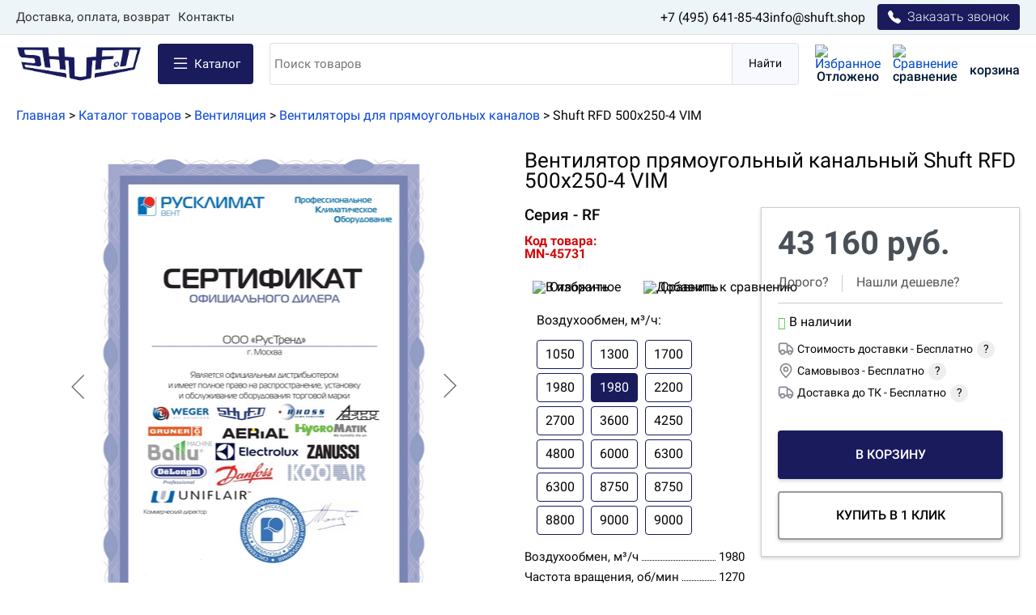

--- FILE ---
content_type: text/html; charset=utf-8
request_url: https://shuft.shop/product/shuft-rfd-500x250-4-vim-dlya-pryamougolnykh-kanalov/
body_size: 29984
content:
<!DOCTYPE html>
<html lang="ru" class="page vars fonts default">

<head>

  <title>Shuft RFD 500x250-4 VIM - купить в Москве недорого | shuft.shop</title>
  <meta name="viewport" content="width=device-width, initial-scale=1, shrink-to-fit=no" />
  <meta http-equiv="X-UA-Compatible" content="IE=edge" />
  <style type="text/css">
    .page {
        height: 100%;
        width: 100%;
        margin: 0;
        padding: 0
    }

    :root {
        --breakpoint-xs: 0;
        --breakpoint-sm: 576px;
        --breakpoint-mobile: 768px;
        --breakpoint-lg: 992px;
        --breakpoint-xl: 1200px;
        --footer-bg: #f5f9fd;
        --border-color: #f5f5f5;
        --font: "Roboto", sans-serif;
        --card-min-width: 250px;
        --card-link-color: #0149c7;
        --card-link-color-hover: #b31000;
        --color: #070707;
        --color-gray: #001a34;
        --color-red: #191b5d;
        --color-white: #fff;
        --link-color-black: #000;
        --link-color-hover: #007bff;
        --min-size-grid-column: 150px
    }

    :root {
        --font-size: 15px;
        --breakpoint-xs: 0;
        --breakpoint-sm: 576px;
        --breakpoint-mobile: 768px;
        --breakpoint-lg: 992px;
        --breakpoint-xl: 1200px;
        --row-gap: 20px;
        --column-gap: 15px;
        --width-side-bar: 90%;
        --card-gap: 10px;
        --card-sides: 0 15px;
        --grid-sides-theme: 20px;
        --grid-gutter-theme: 15px;
        --grid-colums-theme: 4;
        --grid-color-theme: rgb(255 0 0 / 0.05);
        --max-width-container: 1290px
    }

    *,
    :after,
    :before {
        box-sizing: border-box
    }

    h3 {
        font-size: 1.1rem;
        display: inline-block;
        margin: 0 0 15px;
        background: #f5f5f5;
        color: #000;
        font-weight: 500;
        padding: 5px 10px
    }

    .scroll-hidden {
        overflow: hidden
    }

    p {
        margin: 0 0 15px
    }

    .page__body {
        min-height: 100%;
        width: 100%;
        margin: 0;
        font-size: 1rem;
        line-height: 1;
        color: var(--color);
        font-family: var(--font, "Roboto", sans-serif);
    }

    .header {
        font-weight: 300;
    }

    .header__top {
        border-bottom: 1px solid #f5f5f5;
    }

    .page__container {
        box-sizing: content-box;
        width: auto;
        padding-left: var(--grid-sides-theme);
        padding-right: var(--grid-sides-theme);
        max-width: var(--max-width-container);
        margin: 0 auto
    }

    .header-top__container {
        display: grid;
        gap: var(--column-gap);
        grid-template-columns: 1fr -webkit-max-content;
        grid-template-columns: 1fr max-content;
        align-items: center
    }

    .nav {
        margin: 0;
        padding: 0;
        list-style: none
    }

    .nav__item {
        margin: 0;
        padding: 0;
        list-style: none;
        display: inline-block;
        margin-right: 15px
    }

    .nav__item {
        list-style: none;
        display: block;
        color: #2f2f2f;
        margin: 0 0 10px
    }

    .nav__item_header-top {
        display: inline-block;
        margin: 0;
        margin-right: 10px;
        font-size: 15px;
    }

    .nav__item_header-top:last-of-type {
        margin-right: 0
    }

    .nav__link {
        color: #000;
        margin: 5px 0 5px 0;
        display: inline-block;
        text-decoration: none
    }

    .nav__link {
        color: #2f2f2f;
        text-decoration: none
    }

    .nav__link:hover {
        color: #007bff;
        text-decoration: none
    }

    .work-time {
        padding-right: 0;
        text-align: right;
        font-size: .9rem
    }

    .page__header {
        display: grid;
        align-items: center;
        grid-template-columns: -webkit-min-content -webkit-min-content 1fr -webkit-min-content;
        grid-template-columns: min-content min-content 1fr min-content;
        gap: var(--grid-sides-theme);
        padding-top: var(--row-gap);
        padding-bottom: var(--row-gap);
        background: #fff
    }

    .header__logo {
        max-width: 250px
    }

    .header__phones {
        font-size: 1.4rem;
        color: #070707;
        text-decoration: none;
        line-height: 1.3
    }

    .phone-number {
        display: block;
        white-space: nowrap;
        font-size: 21px;
        color: #070707;
        text-decoration: none;
        line-height: 27.3px;
        font-weight: 300;
    }

    .phone-number__desciption {
        display: block;
        color: #070707;
        text-decoration: none;
        font-size: 15.9px;
        font-weight: 300;
        line-height: 15px;
    }

    .header__search {
        display: grid;
        grid-template-columns: 1fr -webkit-min-content;
        grid-template-columns: 1fr min-content
    }

    .search__label {
        position: absolute;
        left: -9999px
    }

    .search__input {
        margin: 0;
        padding: 5px 10px 5px 5px;
        border: 1px solid #dfdfdf;
        border-right: 0;
        font-size: .93rem;
        line-height: 40px;
        max-width: none;
        border-top-left-radius: 4px;
        border-bottom-left-radius: 4px
    }

    .search__button {
        border: 1px solid #dfdfdf;
        background: #f8f8ff;
        cursor: pointer;
        color: #070707;
        margin: 0;
        padding: 0 20px;
        font-size: .9rem;
        text-align: center;
        border-top-right-radius: 4px;
        border-bottom-right-radius: 4px
    }

    .header__button-group {
        display: grid;
        gap: 15px;
        grid-auto-flow: column;
        align-items: center
    }

    .button-group__item {
        text-align: center;
    }

    .button-group__link {
        text-align: center;
        color: var(--card-link-color);
        text-decoration: none;
        position: relative;
        display: inline-block
    }

    .button-group__img {
        width: 30px
    }

    .button-group__name {
        color: var(--color-gray);
        display: block;
        font-weight: 500
    }

    .basket-widjet__count {
        background: var(--color-red);
        display: inline-block;
        line-height: 1;
        border-radius: 50%;
        color: var(--color-white);
        width: 24px;
        font-size: .75rem;
        height: 24px;
        line-height: 24px;
        position: absolute;
        top: -5px;
        right: -5px
    }

    .button-group__name_active {
        color: var(--card-link-color)
    }

    .page__main-nav {
        border-top: 1px solid #dfdfdf;
        border-bottom: 1px solid #dfdfdf;
        background: #eef5f8
    }

    .nav_main {
        justify-content: space-between;
        padding: 0;
        list-style: none;
        display: flex;
        flex-wrap: wrap;
        margin: 0 auto
    }

    .nav_main li ul {
        position: absolute;
        top: auto;
        display: none;
        height: auto;
        background: #fff;
        border: 1px solid #dfdfdf;
        width: auto;
        border-bottom-left-radius: 8px;
        border-bottom-right-radius: 8px;
        box-shadow: rgba(0, 0, 0, .2) 0 4px 12px 0;
        z-index: 1000;
        border-top: 1px solid #dfdfdf;
        border-left: 0;
        border-right: 0;
        padding: 10px 20px 20px;
        -moz-column-width: 50%;
        column-width: 50%;
        -moz-column-count: 2;
        column-count: 2;
        -moz-column-gap: 30px;
        column-gap: 30px
    }

    .nav_main li li li li li.jshover ul,
    .nav_main li li li li li:hover ul,
    .nav_main li li li li.jshover ul,
    .nav_main li li li li:hover ul,
    .nav_main li li li.jshover ul,
    .nav_main li li li:hover ul,
    .nav_main li li.jshover ul,
    .nav_main li li:hover ul,
    .nav_main li.jshover ul,
    .nav_main li:hover ul {
        display: block
    }

    .nav_main li ul li {
        margin-bottom: 5px
    }

    .nav_main li ul li a span {
        font-weight: 400
    }

    .nav__item_main {
        flex: 0 0 auto;
        width: auto;
        max-width: none;
        font-weight: 500;
        margin: 0
    }

    .nav__link_main {
        display: block;
        margin: 0;
        padding-top: var(--card-gap);
        padding-bottom: var(--card-gap)
    }

    .page__main {
        display: grid;
        gap: 20px
    }

    .footer {
        background: var(--footer-bg);
        font-size: var(--font-size);
        border-top: 1px solid #dfdfdf;
        font-weight: 400
    }

    .page__footer {
        display: grid;
        grid-template-columns: repeat(auto-fit, minmax(200px, 1fr));
        gap: var(--column-gap);
        justify-content: flex-start;
        align-items: flex-start;
        padding-top: var(--row-gap);
        padding-bottom: var(--row-gap);
        font-size: .86rem
    }

    .footer__block {
        display: grid;
        justify-content: flex-start;
        align-items: flex-start;
        align-content: flex-start;
        text-align: flex-start
    }

    .footer__subtitle {
        font-weight: 700;
        color: var(--card-link-color, #0047cc);
        margin: 0 0 10px
    }

    .footer-nav {
        list-style: none;
        margin: 0 0 0;
        padding: 0
    }

    .footer__icon {
        width: 32px
    }

    .page__grid {
        display: grid;
        width: 100%;
        min-height: 100vh;
        grid-template-rows: -webkit-min-content 1fr -webkit-min-content;
        grid-template-rows: min-content 1fr min-content;
        grid-row-gap: var(--row-gap);
    }

    .media {
        display: flex;
        align-items: flex-start;
    }

    .media {
        margin: 0 0 15px;
    }

    .col-md-6 {
        flex: 0 0 50%;
        max-width: 50%;
    }

    .mr-3,
    .mx-3 {
        margin-right: 1rem !important;
    }

    .media-body {
        flex: 1;
    }

    .row {
        display: flex;
        flex-wrap: wrap;
    }

    .table-responsive .row {
        margin-right: 0;
    }
</style>
        <link rel="stylesheet" href="https://cdn.jsdelivr.net/npm/bootstrap@4.5.3/dist/css/bootstrap.min.css" integrity="sha384-TX8t27EcRE3e/ihU7zmQxVncDAy5uIKz4rEkgIXeMed4M0jlfIDPvg6uqKI2xXr2" crossorigin="anonymous">
    <link rel="stylesheet" href="/local/templates/shuft_pc_2022/css/header_fix.css?v=2" />
              <meta http-equiv="Content-Type" content="text/html; charset=utf-8" />
<meta name="keywords" content="shuft rfd 500x250-4 vim, описание, фото, цена, документация, характеристики, заказать, купить" />
<meta name="description" content="Shuft RFD 500x250-4 VIM купить с установкой в Москве. Выгодные цены на Shuft в интернет-магазине shuft.shop. Доставка во все регионы России." />
<script data-skip-moving="true">(function(w, d, n) {var cl = "bx-core";var ht = d.documentElement;var htc = ht ? ht.className : undefined;if (htc === undefined || htc.indexOf(cl) !== -1){return;}var ua = n.userAgent;if (/(iPad;)|(iPhone;)/i.test(ua)){cl += " bx-ios";}else if (/Windows/i.test(ua)){cl += ' bx-win';}else if (/Macintosh/i.test(ua)){cl += " bx-mac";}else if (/Linux/i.test(ua) && !/Android/i.test(ua)){cl += " bx-linux";}else if (/Android/i.test(ua)){cl += " bx-android";}cl += (/(ipad|iphone|android|mobile|touch)/i.test(ua) ? " bx-touch" : " bx-no-touch");cl += w.devicePixelRatio && w.devicePixelRatio >= 2? " bx-retina": " bx-no-retina";if (/AppleWebKit/.test(ua)){cl += " bx-chrome";}else if (/Opera/.test(ua)){cl += " bx-opera";}else if (/Firefox/.test(ua)){cl += " bx-firefox";}ht.className = htc ? htc + " " + cl : cl;})(window, document, navigator);</script>


<link href="/bitrix/js/ui/design-tokens/dist/ui.design-tokens.min.css?172605101923463" type="text/css"  rel="stylesheet" />
<link href="/bitrix/js/ui/fonts/opensans/ui.font.opensans.min.css?16673107822320" type="text/css"  rel="stylesheet" />
<link href="/bitrix/js/main/popup/dist/main.popup.bundle.min.css?173703560326589" type="text/css"  rel="stylesheet" />
<link href="/bitrix/cache/css/sh/shuft_pc_2022/page_2f1feef352d8825e02d74247ba4c8b3d/page_2f1feef352d8825e02d74247ba4c8b3d_v1.css?173703565849324" type="text/css"  rel="stylesheet" />
<link href="/bitrix/cache/css/sh/shuft_pc_2022/template_bac18a85753f0fa42dafb8c143f1307f/template_bac18a85753f0fa42dafb8c143f1307f_v1.css?173703565823543" type="text/css"  data-template-style="true" rel="stylesheet" />




<script type="extension/settings" data-extension="currency.currency-core">{"region":"ru"}</script>



  <!-- Google tag (gtag.js) -->
<!-- Google tag (gtag.js) -->
<meta property="og:title" content="Shuft RFD 500x250-4 VIM - купить в Москве недорого | shuft.shop" />
<meta property="og:image" content="https://shuft.shop/img/logo.svg" />
<meta property="og:image:width" content="250" />

<script type="application/ld+json">
  {
    "@context": "https://schema.org",
    "@type": "Organization",
    "url": "https://shuft.shop/",
    "logo": "https://shuft.shop/img/logo.svg"
  }
</script>

<style>
  .back_to_top {
    position: fixed;
    bottom: 80px;
    right: 40px;
    z-index: 9999;
    width: 50px;
    height: 50px;
    text-align: center;
    line-height: 50px;
    background: #ff6e36;
    color: #fff !important;
    cursor: pointer;
    border-radius: 2px;
    display: none;
  }

  .back_to_top:hover {
    background: #ff6e36;
  }


  .back_to_top-show {
    display: block;
    border-radius: 50%;
  }

  @media (max-width: 992px) {
    .back_to_top-show {
      display: none;
    }

  }
</style>
<a class="back_to_top" title="Наверх">↑</a>

<!-- Yandex.Metrika counter -->
<noscript><div><img src="https://mc.yandex.ru/watch/91984950" style="position:absolute; left:-9999px;" alt="" /></div></noscript>
<!-- /Yandex.Metrika counter -->
<!-- -->
<!-- calltouch -->
<!-- calltouch -->
</head>

<body class="page__body">
  <div class="page__grid">
            <!-- Modal -->
    <div class="modal fade" id="call" tabindex="-1" role="dialog" aria-labelledby="call_phone" aria-hidden="true">
      <div class="modal-dialog modal-dialog-centered">
        <div class="modal-content">
          <div class="modal-header">
            <h4 class="modal-title" id="call_phone">Заказать звонок</h4>
            <button type="button" class="close" data-dismiss="modal" aria-label="Close">
              <span aria-hidden="true">&times;</span>
            </button>
          </div>
          <div class="modal-body">
            <div class="result_ajax">
            </div>
            <form action="" method="post" class="call_phone">
              <div class="form-group">
                <label for="callfio" style="font-weight:bold;margin-bottom:5px;">Имя</label>
                <input type="text" name="fio" class="form-control" id="callfio" placeholder=" ">
              </div>
              <div class="form-group">
                <label for="callphone" style="font-weight:bold;margin-bottom:5px;">Телефон</label>
                <input type="text" name="phone" class="form-control" id="callphone" placeholder="+7(___)___-__-__" autocomplete="off" />
              </div>
                                          <div class="g-recaptcha" data-sitekey='6LcokxsbAAAAAHrZ0dOwwoiPrUifMJgW_4s6rKtg' data-callback="verifyCallback" data-expired-callback="verifyCallback"></div>
            </form>
          </div>
          <div class="modal-footer">
            <button type="button" class="btn btn-primary col-12" style="color:#fff;background-color: #007bff;border-color: #007bff" onclick="call_phone();">Заказать</button>
          </div>
        </div>
      </div>
    </div>
        <header class="header header_fix_top">
      <div class="header__top">
        <div class="page__container header-top__container">

          <ul class="nav nav__header-top">
            <li class="nav__item nav__item_header-top">
              <a href="/delivery/" class="nav__link">Доставка, оплата, возврат</a>
            </li>
            <li class="nav__item nav__item_header-top">
              <a href="/contacts/" class="nav__link">Контакты</a>
            </li>
          </ul>

          <div class="header__phones call_phone_1">
            <a href="tel:84956418543" title="+7 (495) 641-85-43" class="ya-phone phone-number">+7 (495) 641-85-43</a><a href="mailto:info@shuft.shop" title="info@shuft.shop" class="phone-number">info@shuft.shop</a>
          </div>
          <button type="button" data-toggle="modal" data-target="#call" class="nav__link call">
            <svg xmlns="https://www.w3.org/2000/svg" width="16" height="16" fill="currentColor" class="bi bi-telephone-fill" viewBox="0 0 16 16">
              <path fill-rule="evenodd" d="M1.885.511a1.745 1.745 0 0 1 2.61.163L6.29 2.98c.329.423.445.974.315 1.494l-.547 2.19a.678.678 0 0 0 .178.643l2.457 2.457a.678.678 0 0 0 .644.178l2.189-.547a1.745 1.745 0 0 1 1.494.315l2.306 1.794c.829.645.905 1.87.163 2.611l-1.034 1.034c-.74.74-1.846 1.065-2.877.702a18.634 18.634 0 0 1-7.01-4.42 18.634 18.634 0 0 1-4.42-7.009c-.362-1.03-.037-2.137.703-2.877L1.885.511z" />
            </svg>
            Заказать звонок
          </button>
        </div>
      </div>
      <section class="page__container page__header">
        <a href="/">
          <img src="/img/logo.svg" alt="магазин климатической техники" class="logo header__logo" />
        </a>
        <button type="button" class="header__catalog-btn" aria-label="Каталог товаров" aria-expanded="false" aria-controls="menu-list">
          <svg xmlns="https://www.w3.org/2000/svg" width="16" height="16" fill="currentColor" class="bi bi-list" viewBox="0 0 16 16">
            <path fill-rule="evenodd" d="M2.5 11.5A.5.5 0 0 1 3 11h10a.5.5 0 0 1 0 1H3a.5.5 0 0 1-.5-.5zm0-4A.5.5 0 0 1 3 7h10a.5.5 0 0 1 0 1H3a.5.5 0 0 1-.5-.5zm0-4A.5.5 0 0 1 3 3h10a.5.5 0 0 1 0 1H3a.5.5 0 0 1-.5-.5z" />
          </svg>
          <svg xmlns="https://www.w3.org/2000/svg" width="16" height="16" fill="currentColor" class="bi bi-x" viewBox="0 0 16 16">
            <path d="M4.646 4.646a.5.5 0 0 1 .708 0L8 7.293l2.646-2.647a.5.5 0 0 1 .708.708L8.707 8l2.647 2.646a.5.5 0 0 1-.708.708L8 8.707l-2.646 2.647a.5.5 0 0 1-.708-.708L7.293 8 4.646 5.354a.5.5 0 0 1 0-.708z" />
          </svg>

          Каталог
        </button>
        <form action="/search/" class="Search search header__search">
          <label for="search__input" class="search__label" style="position: absolute;left: -9999px;">Поиск</label>
          <input type="text" placeholder="Поиск товаров" name="q" ref="Поиск товаров" area-label="Поиск товаров" value="" id="search__input" class="Search-input search__input" autocomplete="off" tabindex="0" autofocus />
          <ul class="search_result"></ul>
          <button type="submit" class="Search-submit search__button" aria-label="Поиск товаров">Найти</button>
        </form>
        <div class="header__button-group button-group">
          <div class="button-group__item favoriteWidjet">
            <a href="/fav/" class="button-group__link">
  <img src="/local/templates/shuft_pc_2022/img/svg/favorite.svg" alt="Избранное" class="button-group__img" />
              <span class="button-group__name">
                Отложено
              </span>
                          </a>          </div>
          <div class="button-group__item compareWidjet">
            <a href="/catalog/compare.php" class="button-group__link">

  <img src="/local/templates/shuft_pc_2022/img/svg/compare.svg" alt="Сравнение" class="button-group__img" />
              <span class="button-group__name">
                сравнение
              </span>
                          </a>          </div>
          <div class="button-group__item basket-widjet">
            <a href="/basket/" class="button-group__link">
    <img srcset="/local/templates/shuft_pc_2022/img/svg/basket.svg" alt="" class="button-group__img" />
        <span class="button-group__name button-group__name">
    корзина
    </span>
</a>          </div>
        </div>
      </section>
    </header>
        <div class="header-catalog" id="menu-list" hidden>
      <div class="header-catalog__container">
        <ul class="header-catalog__categories">
                      <li>
              <a href="/catalog/ventilyaciya/" class="active"  data-container="835">Вентиляция</a>
            </li>
                      <li>
              <a href="/catalog/fankojly/"  data-container="839">Фанкойлы</a>
            </li>
                  </ul>
        <div class="header-catalog__subcategories">
                      <div class="header-catalog__subcategory active subcategory_835">
              <div class="row align-items-end">
                                  <div class="header-catalog__subcategory_row col-3">
                    <a href="/catalog/ventilyaciya/ventilyacionnye-ustanovki/"><img src="/upload/iblock/ce9/ce9d6b9738b898148f8516aebed9469f.jpg" style="max-height:100px;max-width:100px;margin-bottom:15px;" /></a>
                    <div>
                      <a href="/catalog/ventilyaciya/ventilyacionnye-ustanovki/" class="header-catalog__subcategory__titlelink">Вентиляционные установки</a>
                    </div>
                  </div>
                                  <div class="header-catalog__subcategory_row col-3">
                    <a href="/catalog/ventilyaciya/ventilyatory-dlya-kruglyh-kanalov/"><img src="/upload/iblock/40e/40e05ed8c22c89d5cc85fbe0f7df3f90.jpg" style="max-height:100px;max-width:100px;margin-bottom:15px;" /></a>
                    <div>
                      <a href="/catalog/ventilyaciya/ventilyatory-dlya-kruglyh-kanalov/" class="header-catalog__subcategory__titlelink">Вентиляторы для круглых каналов</a>
                    </div>
                  </div>
                                  <div class="header-catalog__subcategory_row col-3">
                    <a href="/catalog/ventilyaciya/ventilyatory-dlya-pryamougolnyh-kanalov/"><img src="/upload/iblock/221/22165c536257d05eb498c297dcfcb94b.jpg" style="max-height:100px;max-width:100px;margin-bottom:15px;" /></a>
                    <div>
                      <a href="/catalog/ventilyaciya/ventilyatory-dlya-pryamougolnyh-kanalov/" class="header-catalog__subcategory__titlelink">Вентиляторы для прямоугольных каналов</a>
                    </div>
                  </div>
                                  <div class="header-catalog__subcategory_row col-3">
                    <a href="/catalog/ventilyaciya/kuhonnye-vytyazhnye-ventilyatory/"><img src="/upload/iblock/d05/d05ea0d6b8cd1d38df68890151b69451.jpg" style="max-height:100px;max-width:100px;margin-bottom:15px;" /></a>
                    <div>
                      <a href="/catalog/ventilyaciya/kuhonnye-vytyazhnye-ventilyatory/" class="header-catalog__subcategory__titlelink">Кухонные вытяжные вентиляторы</a>
                    </div>
                  </div>
                                  <div class="header-catalog__subcategory_row col-3">
                    <a href="/catalog/ventilyaciya/kryshnye-ventilyatory/"><img src="/upload/iblock/ae6/ae6ed2a527dd669bec466953eba1f9fa.jpg" style="max-height:100px;max-width:100px;margin-bottom:15px;" /></a>
                    <div>
                      <a href="/catalog/ventilyaciya/kryshnye-ventilyatory/" class="header-catalog__subcategory__titlelink">Крышные вентиляторы</a>
                    </div>
                  </div>
                                  <div class="header-catalog__subcategory_row col-3">
                    <a href="/catalog/ventilyaciya/osevye-ventilyatory/"><img src="/upload/iblock/1d5/1d5de8392a4077aac4e9ddf6f034b8f1.jpg" style="max-height:100px;max-width:100px;margin-bottom:15px;" /></a>
                    <div>
                      <a href="/catalog/ventilyaciya/osevye-ventilyatory/" class="header-catalog__subcategory__titlelink">Осевые вентиляторы</a>
                    </div>
                  </div>
                                  <div class="header-catalog__subcategory_row col-3">
                    <a href="/catalog/ventilyaciya/elektricheskie-nagrevateli/"><img src="/upload/iblock/6a0/6a032415813642dfad9d8e6f76111495.jpg" style="max-height:100px;max-width:100px;margin-bottom:15px;" /></a>
                    <div>
                      <a href="/catalog/ventilyaciya/elektricheskie-nagrevateli/" class="header-catalog__subcategory__titlelink">Электрические нагреватели</a>
                    </div>
                  </div>
                                  <div class="header-catalog__subcategory_row col-3">
                    <a href="/catalog/ventilyaciya/vodyanye-nagrevateli/"><img src="/upload/iblock/c60/c602b5577b9d01074f52dd0bb0339eda.jpg" style="max-height:100px;max-width:100px;margin-bottom:15px;" /></a>
                    <div>
                      <a href="/catalog/ventilyaciya/vodyanye-nagrevateli/" class="header-catalog__subcategory__titlelink">Водяные нагреватели</a>
                    </div>
                  </div>
                                  <div class="header-catalog__subcategory_row col-3">
                    <a href="/catalog/ventilyaciya/ohladiteli-vozduha/"><img src="/upload/iblock/308/308636a7d29de786b409559f8dd20df9.jpg" style="max-height:100px;max-width:100px;margin-bottom:15px;" /></a>
                    <div>
                      <a href="/catalog/ventilyaciya/ohladiteli-vozduha/" class="header-catalog__subcategory__titlelink">Охладители воздуха</a>
                    </div>
                  </div>
                                  <div class="header-catalog__subcategory_row col-3">
                    <a href="/catalog/ventilyaciya/rekuperatory/"><img src="/upload/iblock/768/76826dcbfb46ae883610035d75965aad.jpg" style="max-height:100px;max-width:100px;margin-bottom:15px;" /></a>
                    <div>
                      <a href="/catalog/ventilyaciya/rekuperatory/" class="header-catalog__subcategory__titlelink">Рекуператоры</a>
                    </div>
                  </div>
                                  <div class="header-catalog__subcategory_row col-3">
                    <a href="/catalog/ventilyaciya/shumoglushiteli-vozduhovody/"><img src="/upload/iblock/30d/30d1832b5997e4baa4dc1cb2d082973d.jpg" style="max-height:100px;max-width:100px;margin-bottom:15px;" /></a>
                    <div>
                      <a href="/catalog/ventilyaciya/shumoglushiteli-vozduhovody/" class="header-catalog__subcategory__titlelink">Шумоглушители / Воздуховоды</a>
                    </div>
                  </div>
                                  <div class="header-catalog__subcategory_row col-3">
                    <a href="/catalog/ventilyaciya/vozdushnye-klapany-homuty/"><img src="/upload/iblock/619/61963d305c08a3b6fb29815c24fb4f32.jpg" style="max-height:100px;max-width:100px;margin-bottom:15px;" /></a>
                    <div>
                      <a href="/catalog/ventilyaciya/vozdushnye-klapany-homuty/" class="header-catalog__subcategory__titlelink">Воздушные клапаны / Хомуты</a>
                    </div>
                  </div>
                                  <div class="header-catalog__subcategory_row col-3">
                    <a href="/catalog/ventilyaciya/vozdushnye-filtry/"><img src="/upload/iblock/dd5/dd5123ca5b5092a6f438b4b3a4165122.jpg" style="max-height:100px;max-width:100px;margin-bottom:15px;" /></a>
                    <div>
                      <a href="/catalog/ventilyaciya/vozdushnye-filtry/" class="header-catalog__subcategory__titlelink">Воздушные фильтры</a>
                    </div>
                  </div>
                                  <div class="header-catalog__subcategory_row col-3">
                    <a href="/catalog/ventilyaciya/avtomatika/"><img src="/upload/iblock/2a8/2a82462ef3c65ff1d1731e2a09fe93a1.jpg" style="max-height:100px;max-width:100px;margin-bottom:15px;" /></a>
                    <div>
                      <a href="/catalog/ventilyaciya/avtomatika/" class="header-catalog__subcategory__titlelink">Автоматика</a>
                    </div>
                  </div>
                                  <div class="header-catalog__subcategory_row col-3">
                    <a href="/catalog/ventilyaciya/ventilyacionnye-reshetki-i-diffuzory/"><img src="/upload/iblock/429/4298f6f06d9874438990663712c49cb9.jpg" style="max-height:100px;max-width:100px;margin-bottom:15px;" /></a>
                    <div>
                      <a href="/catalog/ventilyaciya/ventilyacionnye-reshetki-i-diffuzory/" class="header-catalog__subcategory__titlelink">Вентиляционные решетки и диффузоры</a>
                    </div>
                  </div>
                              </div>
            </div>
                      <div class="header-catalog__subcategory  subcategory_839">
              <div class="row align-items-end">
                                  <div class="header-catalog__subcategory_row col-3">
                    <a href="/catalog/fankojly/nastennye/"><img src="/upload/iblock/eff/eff507fec8e743ffc6d3df516e6c7023.jpg" style="max-height:100px;max-width:100px;margin-bottom:15px;" /></a>
                    <div>
                      <a href="/catalog/fankojly/nastennye/" class="header-catalog__subcategory__titlelink">Фанкойлы настенного типа</a>
                    </div>
                  </div>
                                  <div class="header-catalog__subcategory_row col-3">
                    <a href="/catalog/fankojly/kassetnye/"><img src="/upload/iblock/1ca/1ca9b55f96124f1b95ab76f78ccf9aee.jpg" style="max-height:100px;max-width:100px;margin-bottom:15px;" /></a>
                    <div>
                      <a href="/catalog/fankojly/kassetnye/" class="header-catalog__subcategory__titlelink">Фанкойлы кассетного типа</a>
                    </div>
                  </div>
                                  <div class="header-catalog__subcategory_row col-3">
                    <a href="/catalog/fankojly/kanalnye/"><img src="/upload/iblock/cae/caeb60d434c17d09aa6486486d554d64.jpg" style="max-height:100px;max-width:100px;margin-bottom:15px;" /></a>
                    <div>
                      <a href="/catalog/fankojly/kanalnye/" class="header-catalog__subcategory__titlelink">Фанкойлы канального типа</a>
                    </div>
                  </div>
                                  <div class="header-catalog__subcategory_row col-3">
                    <a href="/catalog/fankojly/napolno-potolochnye/"><img src="/upload/iblock/672/672d7d624beba89fe3386f529d3e2345.jpg" style="max-height:100px;max-width:100px;margin-bottom:15px;" /></a>
                    <div>
                      <a href="/catalog/fankojly/napolno-potolochnye/" class="header-catalog__subcategory__titlelink">Фанкойлы напольно-потолочного типа</a>
                    </div>
                  </div>
                                  <div class="header-catalog__subcategory_row col-3">
                    <a href="/catalog/fankojly/aksessuary/"><img src="/upload/iblock/3bf/pm6v8rto7yet99em4fevsxxauvksoted.png" style="max-height:100px;max-width:100px;margin-bottom:15px;" /></a>
                    <div>
                      <a href="/catalog/fankojly/aksessuary/" class="header-catalog__subcategory__titlelink">Аксессуары</a>
                    </div>
                  </div>
                              </div>
            </div>
          
        </div>

      </div>
      <div class="header-catalog__overlay"></div>

          </div>
        <div class="main">
      <div class="page__container page__main">
                          <div>
            <div class="Crumps"  itemscope itemtype="https://schema.org/BreadcrumbList"><span itemprop="itemListElement" itemscope
          itemtype="https://schema.org/ListItem"><a href="/" itemprop="item"><span itemprop="name">Главная</span></a><meta itemprop="position" content="1" /></span>  > <span itemprop="itemListElement" itemscope
          itemtype="https://schema.org/ListItem"><a href="/product/" title="Каталог товаров" itemprop="item"><span itemprop="name">Каталог товаров</span></a>
			<meta itemprop="position" content="2" />
          </span> > <span itemprop="itemListElement" itemscope
          itemtype="https://schema.org/ListItem"><a href="/catalog/ventilyaciya/" title="Вентиляция" itemprop="item"><span itemprop="name">Вентиляция</span></a>
			<meta itemprop="position" content="3" />
          </span> > <span itemprop="itemListElement" itemscope
          itemtype="https://schema.org/ListItem"><a href="/catalog/ventilyaciya/ventilyatory-dlya-pryamougolnyh-kanalov/" title="Вентиляторы для прямоугольных каналов" itemprop="item"><span itemprop="name">Вентиляторы для прямоугольных каналов</span></a>
			<meta itemprop="position" content="4" />
          </span> > <span itemprop="itemListElement" itemscope
          itemtype="https://schema.org/ListItem"><span itemprop="name">Shuft RFD 500x250-4 VIM</span>
			<meta itemprop="position" content="5" />
          </span></div>          </div>
                

<style>
	.close,
	.close:focus,
	.close:hover {
		color: #fff;
	}
</style>
<!-- Modal -->
<div class="modal fade" id="myModal" tabindex="-1" role="dialog" aria-labelledby="myModalLabel" aria-hidden="true">
	<div class="modal-dialog modal-dialog-centered">
		<div class="modal-content">
			<div class="modal-header">
				<h4 class="modal-title" id="myModalLabel">Купить Shuft RFD 500x250-4 VIM в 1 клик</h4>
				<button type="button" class="close" data-dismiss="modal" aria-label="Close">
					<span aria-hidden="true">&times;</span>
				</button>
			</div>
			<div class="modal-body">
				<form action="" method="post">
					<div class="form-group">
						<label for="exampleInputEmail1" style="margin-bottom:5px;">Имя</label>
						<input type="text" class="form-control" name="fio" id="exampleInputEmail1" placeholder=" ">
					</div>
					<div class="form-group">
						<label for="exampleInputEmail3" style="margin-bottom:5px;">Телефон</label>
						<input type="text" class="form-control" name="phone" id="exampleInputEmail3" placeholder="+7(___)___-__-__">
					</div>
				</form>
			</div>
			<div class="modal-footer">
				<button type="button" class="btn btn-primary col-12" style="color:#fff;background-color: #ff7903;border-color: #ff7903;text-transform: uppercase;" id="one_click" onclick="gtag('send', 'event','1-click','1-click-order');submit_click();">Заказать</button>
			</div>
		</div>
	</div>
</div>

<!-- Modal -->
<div class="modal fade" id="myModal55" tabindex="-1" role="dialog" aria-labelledby="myModalLabel" aria-hidden="true">
	<div class="modal-dialog modal-dialog-centered">
		<div class="modal-content">
			<div class="modal-header">
				<h4 class="modal-title" id="myModalLabel">Запросить аналог</h4>
			</div>
			<div class="modal-body">
				<form action="" method="post" class="zapros_analog">
					<div class="form-group">
						<label for="exampleInputEmail553" style="font-weight:bold;margin-bottom:5px;">Имя</label>
						<input type="text" name="fio" class="form-control" id="exampleInputEmail553" placeholder=" ">
					</div>
					<div class="form-group">
						<label for="exampleInputEmail55" style="font-weight:bold;margin-bottom:5px;">Email</label>
						<input type="text" name="email" class="form-control" id="exampleInputEmail55" placeholder="example@yandex.ru">
					</div>
					<div class="form-group">
						<label for="exampleInputEmail551" style="font-weight:bold;margin-bottom:5px;">Телефон</label>
						<input type="text" name="phone" class="form-control" id="exampleInputEmail551" placeholder="+7(___)___-__-__" autocomplete="off" />
						<input type="hidden" name="productID" value="45731" />
						<input type="hidden" name="productName" value="Shuft RFD 500x250-4 VIM" />
					</div>
				</form>
			</div>
			<div class="modal-footer">
				<button type="button" class="btn btn-primary" onclick="zapros_analog();">Запросить</button>
				<button type="button" class="btn btn-default btn-close" data-dismiss="modal">Закрыть</button>
			</div>
		</div>
	</div>
</div>

<!-- Modal -->
<div class="modal fade" id="myModal56" tabindex="-1" role="dialog" aria-labelledby="myModalLabel" aria-hidden="true">
	<div class="modal-dialog modal-dialog-centered">
		<div class="modal-content">
			<div class="modal-header">
				<h4 class="modal-title" id="myModalLabel">Запросить цену</h4>
			</div>
			<div class="modal-body">
				<form action="" method="post" class="zapros_price">
					<div class="form-group">
						<label for="exampleInputEmail556_price" style="margin-bottom:5px;">Имя</label>
						<input type="text" name="fio" class="form-control" id="exampleInputEmail556_price" placeholder=" ">
					</div>
					<div class="form-group">
						<label for="exampleInputEmail555_price" style="margin-bottom:5px;">Email</label>
						<input type="text" name="email" class="form-control" id="exampleInputEmail555_price" placeholder="example@yandex.ru">
					</div>
					<div class="form-group">
						<label for="exampleInputEmail5514_price" style="margin-bottom:5px;">Телефон</label>
						<input type="text" name="phone" class="form-control" id="exampleInputEmail5514_price" placeholder="+7(___)___-__-__" autocomplete="off" />
						<input type="hidden" name="productID" value="45731" />
						<input type="hidden" name="productName" value="Shuft RFD 500x250-4 VIM" />
					</div>
				</form>
			</div>
			<div class="modal-footer">
				<button type="button" class="btn btn-primary" onclick="zapros_price();">Запросить</button>
				<button type="button" class="btn btn-default btn-close" data-dismiss="modal">Закрыть</button>
			</div>
		</div>
	</div>
</div>




<!-- Modal 3 -->
<div class="modal fade" id="myModal3" tabindex="-1" role="dialog" aria-labelledby="myModalLabel" aria-hidden="true">
	<div class="modal-dialog modal-dialog-centered">
		<div class="modal-content">
			<div class="modal-header">
				<h4 class="modal-title" id="myModalLabel">Возврат товара в течение 7 дней</h4>
			</div>
			<div class="modal-body">
				Вы можете вернуть Товар надлежащего качества, если:<br />
				<ul>
					<li>товар не использовался по назначению, т.е. не был в употреблении</li>
					<li>отсутствуют следы монтажа</li>
					<li>сохранены товарный вид и потребительские свойства</li>
					<li>сохранен документ, подтверждающий факт и условия покупки указанного Товара в нашем магазине</li>
				</ul>
			</div>
			<div class="modal-footer">
				<button type="button" class="btn btn-default btn-close" data-dismiss="modal">Закрыть</button>
			</div>
		</div>
	</div>
</div>



<!-- Modal -->
<div class="modal fade" id="myModal11" tabindex="-1" role="dialog" aria-labelledby="myModalLabel" aria-hidden="true">
	<div class="modal-dialog modal-dialog-centered">
		<div class="modal-content">
			<div class="modal-header modal-header-auction">
				<h4 class="modal-title" id="myModalLabel">Дорого? Давайте поторгуемся! Предложите цену за которую Вы готовы купить</h4>
			</div>
			<div class="modal-body">
				<form action="" method="post">
					<div class="form-group">
						<label for="exampleInputEmail10" style="margin-bottom:5px;">Укажите желаемую цену</label>
						<input type="price" class="form-control" id="exampleInputEmail10" placeholder="">
					</div>
					<div class="form-group">
						<label for="exampleInputEmail15" style="margin-bottom:5px;">Телефон</label>
						<input type="phone" class="form-control" id="exampleInputEmail15" placeholder="+7(___)___-__-__" autocomplete="off">
					</div>
					<div class="form-group">
						<label for="exampleInputEmail16" style="margin-bottom:5px;">Email</label>
						<input type="email" class="form-control" id="exampleInputEmail16" placeholder="example@yandex.ru">
						<input type="hidden" name="elementID" value="45731" />
					</div>
				</form>
			</div>
			<div class="modal-footer">
				<button type="button" class="btn btn-primary" onclick="submit_dorogo();">Отправить</button>
				<button type="button" class="btn btn-default btn-close" data-dismiss="modal">Закрыть</button>
			</div>
		</div>
	</div>
</div>


<!-- Modal -->
<div class="modal fade" id="myModal1" tabindex="-1" role="dialog" aria-labelledby="myModalLabel" aria-hidden="true">
	<div class="modal-dialog modal-dialog-centered">
		<div class="modal-content">
			<div class="modal-header">
				<h4 class="modal-title" id="myModalLabel">НАШЛИ ДЕШЕВЛЕ? Постараемся предложить на 10% ниже от разницы!</h4>
			</div>
			<div class="modal-body">
				<form action="" method="post">
					<div class="form-group">
						<label for="exampleInputEmail4" style="margin-bottom:5px;">Укажите адрес страницы</label>
						<input type="link" class="form-control" id="exampleInputEmail4" placeholder="https://">
					</div>
					<div class="form-group">
						<label for="exampleInputEmail5" style="margin-bottom:5px;">Телефон</label>
						<input type="phone" class="form-control" id="exampleInputEmail5" placeholder="+7(___)___-__-__" autocomplete="off">
					</div>
					<div class="form-group">
						<label for="exampleInputEmail6" style="margin-bottom:5px;">Email</label>
						<input type="email" class="form-control" id="exampleInputEmail6" placeholder="example@yandex.ru">
						<input type="hidden" name="elementID" value="45731" />
					</div>
				</form>
			</div>
			<div class="modal-footer">
				<button type="button" class="btn btn-primary" onclick="submit_minprice();">Отправить</button>
				<button type="button" class="btn btn-default btn-close" data-dismiss="modal">Закрыть</button>
			</div>
		</div>
	</div>
</div>
<style type="text/css" media="screen">
	@media (min-width: 767.98px) {
		.popover {
			max-width: 500px;
		}
	}

	.popover-header {
		width: 100%;
	}
</style>
<div class="product-card" itemscope itemtype="https://schema.org/Product" id="bx_117848907_45731">
	<meta itemprop="name" content="Shuft Shuft RFD 500x250-4 VIM" />
	<meta itemprop="description" content="Shuft Shuft RFD 500x250-4 VIM" />
	<meta itemprop="image" content="https://shuft.shop/upload/iblock/c8d/c8daa90740bd683f969dafc3ab9f3ed0.jpg" />

	<span itemprop="aggregateRating" itemscope itemtype="https://schema.org/AggregateRating" style="display: none;">
		<span itemprop="ratingValue">5</span>
		<span itemprop="reviewCount">3</span>
	</span>


	<div class="product-card__gallery">
		<div class="product-item-detail-slider-container" id="bx_117848907_45731_big_slider">
			<span class="product-item-detail-slider-close" data-entity="close-popup"></span>
			<div class="product-item-detail-slider-block
				product-item-detail-slider-block-square" data-entity="images-slider-block">
				<span class="product-item-detail-slider-left" data-entity="slider-control-left" style="display: none;"></span>
				<span class="product-item-detail-slider-right" data-entity="slider-control-right" style="display: none;"></span>


				<div class="product-item-detail-slider-images-container" data-entity="images-container">
												<div class="product-item-detail-slider-image active" data-entity="image" data-id="129301">
								<img src="/upload/resize_cache/iblock/c8d/700_700_1/c8daa90740bd683f969dafc3ab9f3ed0.jpg" alt="Shuft Shuft RFD 500x250-4 VIM" title="Shuft Shuft RFD 500x250-4 VIM"  itemprop="image">
							</div>
													<div class="product-item-detail-slider-image" data-entity="image" data-id="151189">
								<img src="/upload/iblock/d24/d24c82e147343588815c708243db90a0.jpg" alt="Shuft Shuft RFD 500x250-4 VIM" title="Shuft Shuft RFD 500x250-4 VIM" >
							</div>
										</div>
			</div>
							<div class="product-item-detail-slider-controls-block" id="bx_117848907_45731_slider_cont">
												<div class="product-item-detail-slider-controls-image active" data-entity="slider-control" data-value="129301">
								<img src="/upload/resize_cache/iblock/c8d/700_700_1/c8daa90740bd683f969dafc3ab9f3ed0.jpg" alt="Shuft RFD 500x250-4 VIM">
							</div>
												<div class="product-item-detail-slider-controls-image" data-entity="slider-control" data-value="151189">
								<img src="/upload/iblock/d24/d24c82e147343588815c708243db90a0.jpg" alt="Shuft RFD 500x250-4 VIM">
							</div>
									</div>
					</div>
	</div>
	<div class="product-card__sidebar">
		<div class="sticker-area">
			
			
			
			

			

		</div>
		<h1>Вентилятор прямоугольный канальный Shuft RFD 500x250-4 VIM</h1>
		
		<div class="product-card__main-block">
						
							<div class="product__seria">
					Серия - RF				</div>
			
			<div class="product-action-block">
				<div class="product-code-block">

					

					Код товара:<br />MN-45731				</div>
				<div class="product-service-block" id="product-service-block">
										<div class="action_button">
													<a href="javascript:void(0)" class="favLink" data-itemid="45731">
								<img src="/local/templates/shuft_pc_2022/img/svg/favorite.svg" alt="В избранное" />
								<span class="d-none d-lg-inline">Отложить</span>
							</a>
											</div>
					<div class="action_button" style="width:135px;">
													<a href="javascript:void(0)" class="compareLink" data-itemid="45731">
								<img src="/local/templates/shuft_pc_2022/img/svg/compare.svg" alt="Добавить к сравнению" />
								<span class="d-none d-lg-inline">Сравнить</span>
							</a>
											</div>
									</div>
			</div>
			<style>
				.offersList {
					display: none;
				}
			</style>
			<div class="offersList">
				<div class="col-12 mb-3" style="margin-bottom:10px;">
											Воздухообмен, м&#179;/ч:
									</div>

				<div class="col-12">
																										<a href="/product/shuft-rfe-400x200-4-vim-dlya-pryamougolnykh-kanalov/" class="btn btn-sm" style="color: #000;background:#FFF;border-color:var(--color-red);margin-right:5px;margin-bottom:5px;padding:5px 10px;box-shadow: none;border: 1px solid var(--color-red);">1050 </a>
								<style>
									.offersList {
										display: block;
									}
								</style>
																												<a href="/product/shuft-rfd-400x200-4-vim-dlya-pryamougolnykh-kanalov/" class="btn btn-sm" style="color: #000;background:#FFF;border-color:var(--color-red);margin-right:5px;margin-bottom:5px;padding:5px 10px;box-shadow: none;border: 1px solid var(--color-red);">1300 </a>
								<style>
									.offersList {
										display: block;
									}
								</style>
																												<a href="/product/shuft-rfe-500x250-4-vim-dlya-pryamougolnykh-kanalov/" class="btn btn-sm" style="color: #000;background:#FFF;border-color:var(--color-red);margin-right:5px;margin-bottom:5px;padding:5px 10px;box-shadow: none;border: 1px solid var(--color-red);">1700 </a>
								<style>
									.offersList {
										display: block;
									}
								</style>
																												<a href="/product/shuft-rfd-500x300-4-vim-dlya-pryamougolnykh-kanalov/" class="btn btn-sm" style="color: #000;background:#FFF;border-color:var(--color-red);margin-right:5px;margin-bottom:5px;padding:5px 10px;box-shadow: none;border: 1px solid var(--color-red);">1980 </a>
								<style>
									.offersList {
										display: block;
									}
								</style>
																												<a href="/product/shuft-rfd-500x250-4-vim-dlya-pryamougolnykh-kanalov/" class="btn btn-sm" style="color: #FFF;background:var(--color-red);border-color:var(--color-red);margin-right:5px;margin-bottom:5px;padding:5px 10px;box-shadow: none;border: 1px solid var(--color-red);">1980 </a>
								<style>
									.offersList {
										display: block;
									}
								</style>
																												<a href="/product/shuft-rfe-500x300-4-vim-dlya-pryamougolnykh-kanalov/" class="btn btn-sm" style="color: #000;background:#FFF;border-color:var(--color-red);margin-right:5px;margin-bottom:5px;padding:5px 10px;box-shadow: none;border: 1px solid var(--color-red);">2200 </a>
								<style>
									.offersList {
										display: block;
									}
								</style>
																												<a href="/product/shuft-rfe-600x300-4-vim-dlya-pryamougolnykh-kanalov/" class="btn btn-sm" style="color: #000;background:#FFF;border-color:var(--color-red);margin-right:5px;margin-bottom:5px;padding:5px 10px;box-shadow: none;border: 1px solid var(--color-red);">2700 </a>
								<style>
									.offersList {
										display: block;
									}
								</style>
																												<a href="/product/shuft-rfd-600x300-4-vim-dlya-pryamougolnykh-kanalov/" class="btn btn-sm" style="color: #000;background:#FFF;border-color:var(--color-red);margin-right:5px;margin-bottom:5px;padding:5px 10px;box-shadow: none;border: 1px solid var(--color-red);">3600 </a>
								<style>
									.offersList {
										display: block;
									}
								</style>
																												<a href="/product/shuft-rfe-600x350-4-vim-dlya-pryamougolnykh-kanalov/" class="btn btn-sm" style="color: #000;background:#FFF;border-color:var(--color-red);margin-right:5px;margin-bottom:5px;padding:5px 10px;box-shadow: none;border: 1px solid var(--color-red);">4250 </a>
								<style>
									.offersList {
										display: block;
									}
								</style>
																												<a href="/product/shuft-rfd-600x350-4-vim-dlya-pryamougolnykh-kanalov/" class="btn btn-sm" style="color: #000;background:#FFF;border-color:var(--color-red);margin-right:5px;margin-bottom:5px;padding:5px 10px;box-shadow: none;border: 1px solid var(--color-red);">4800 </a>
								<style>
									.offersList {
										display: block;
									}
								</style>
																												<a href="/product/shuft-rfd-700x400-4-vim-dlya-pryamougolnykh-kanalov/" class="btn btn-sm" style="color: #000;background:#FFF;border-color:var(--color-red);margin-right:5px;margin-bottom:5px;padding:5px 10px;box-shadow: none;border: 1px solid var(--color-red);">6000 </a>
								<style>
									.offersList {
										display: block;
									}
								</style>
																												<a href="/product/shuft-rfd-900x500-4-vim-dlya-pryamougolnykh-kanalov/" class="btn btn-sm" style="color: #000;background:#FFF;border-color:var(--color-red);margin-right:5px;margin-bottom:5px;padding:5px 10px;box-shadow: none;border: 1px solid var(--color-red);">6300 </a>
								<style>
									.offersList {
										display: block;
									}
								</style>
																												<a href="/product/shuft-rfd-1000x500-4-vim-dlya-pryamougolnykh-kanalov/" class="btn btn-sm" style="color: #000;background:#FFF;border-color:var(--color-red);margin-right:5px;margin-bottom:5px;padding:5px 10px;box-shadow: none;border: 1px solid var(--color-red);">6300 </a>
								<style>
									.offersList {
										display: block;
									}
								</style>
																												<a href="/product/shuft-rfd-900x500-4m-vim-dlya-pryamougolnykh-kanalov/" class="btn btn-sm" style="color: #000;background:#FFF;border-color:var(--color-red);margin-right:5px;margin-bottom:5px;padding:5px 10px;box-shadow: none;border: 1px solid var(--color-red);">8750 </a>
								<style>
									.offersList {
										display: block;
									}
								</style>
																												<a href="/product/shuft-rfd-800x500-4-vim-dlya-pryamougolnykh-kanalov/" class="btn btn-sm" style="color: #000;background:#FFF;border-color:var(--color-red);margin-right:5px;margin-bottom:5px;padding:5px 10px;box-shadow: none;border: 1px solid var(--color-red);">8750 </a>
								<style>
									.offersList {
										display: block;
									}
								</style>
																												<a href="/product/shuft-rfd-1000x500-4m-vim-dlya-pryamougolnykh-kanalov/" class="btn btn-sm" style="color: #000;background:#FFF;border-color:var(--color-red);margin-right:5px;margin-bottom:5px;padding:5px 10px;box-shadow: none;border: 1px solid var(--color-red);">8800 </a>
								<style>
									.offersList {
										display: block;
									}
								</style>
																												<a href="/product/shuft-rfd-900x500-6m-vim-dlya-pryamougolnykh-kanalov/" class="btn btn-sm" style="color: #000;background:#FFF;border-color:var(--color-red);margin-right:5px;margin-bottom:5px;padding:5px 10px;box-shadow: none;border: 1px solid var(--color-red);">9000 </a>
								<style>
									.offersList {
										display: block;
									}
								</style>
																												<a href="/product/shuft-rfd-1000x500-6m-vim-dlya-pryamougolnykh-kanalov/" class="btn btn-sm" style="color: #000;background:#FFF;border-color:var(--color-red);margin-right:5px;margin-bottom:5px;padding:5px 10px;box-shadow: none;border: 1px solid var(--color-red);">9000 </a>
								<style>
									.offersList {
										display: block;
									}
								</style>
																						</div>
			</div>
			<div class="product__properties">
											<div class="propety product__property">
								<div class="property__name">
									<div class="property__content">Воздухообмен, м&#179;/ч</div>
								</div>
								<div class="property__value">
									<div class="property__content">1980</div>
								</div>
							</div>
											<div class="propety product__property">
								<div class="property__name">
									<div class="property__content">Частота вращения, об/мин</div>
								</div>
								<div class="property__value">
									<div class="property__content">1270</div>
								</div>
							</div>
											<div class="propety product__property">
								<div class="property__name">
									<div class="property__content">Потребляемая мощность, кВт</div>
								</div>
								<div class="property__value">
									<div class="property__content">0.56</div>
								</div>
							</div>
											<div class="propety product__property">
								<div class="property__name">
									<div class="property__content">Ток, А</div>
								</div>
								<div class="property__value">
									<div class="property__content">0.95</div>
								</div>
							</div>
											<div class="propety product__property">
								<div class="property__name">
									<div class="property__content">Уровень шума, дБ</div>
								</div>
								<div class="property__value">
									<div class="property__content">62</div>
								</div>
							</div>
											<div class="propety product__property">
								<div class="property__name">
									<div class="property__content">Габариты, мм</div>
								</div>
								<div class="property__value">
									<div class="property__content">393x540x530</div>
								</div>
							</div>
											<div class="propety product__property">
								<div class="property__name">
									<div class="property__content">Гарантийный срок</div>
								</div>
								<div class="property__value">
									<div class="property__content">3 года</div>
								</div>
							</div>
											<div class="propety product__property">
								<div class="property__name">
									<div class="property__content">Родина бренда</div>
								</div>
								<div class="property__value">
									<div class="property__content">Дания</div>
								</div>
							</div>
											<div class="propety product__property">
								<div class="property__name">
									<div class="property__content">Страна производства</div>
								</div>
								<div class="property__value">
									<div class="property__content">Россия</div>
								</div>
							</div>
				

			</div>
			<div>
				<a href="javascript:void(0)" onclick="$('li.product-item-detail-tab[data-value=properties]').click();$('body,html').animate({scrollTop: $('#props-product').offset().top-100}, 1500);" style="display:inline-block;margin-top:.5rem;color: #0a48dc;border-bottom: 1px dashed #0a48dc;text-decoration: none;">Все характеристики</a>
			</div>


							<div class="product-banner">
					<img src="/upload/iblock/ae0/ae052b2980ad466297cff26271873228.png" alt="Логотип Производителя" />
				</div>
			

			

							<div class="product-files">
					<h3>Документация:</h3>
											<p><a href="/upload/iblock/fb8/s70ql69chwvdgy8dec07kh3wq5qlvfjm.pdf" target="__blank" style="display:flex;align-items: center;">
																	<img src="/local/templates/mobile/assets/img/icon/files/pdf.svg" alt="application/pdf" style="width:30px;margin-right:5px;" />
																Паспорт RF VIM.12.23.pdf</a></p>
									</div>
			



									<div class="ya-share2" data-services="collections,vkontakte,facebook,odnoklassniki,moimir"></div>

		</div>
		<div class="product-card__order-block">

			<div class="product-price">
										<div class="product-item-detail-price-old" id="bx_117848907_45731_old_price" style="display: none;">
													</div>
										<div class="product-item-detail-price-current" id="bx_117848907_45731_price" >

						43 160 руб.					</div>

					<span itemprop="offers" itemscope itemtype="https://schema.org/Offer" style="display: none;">
						<span itemprop="priceCurrency" content="RUB" />
						<span itemprop="price" content="43160" />
					</span>

				
			</div>


			
			<div class="product-sale-info">
				<a href="javascript:void(0);" class="btnCardAnalog btn-dorogo" data-toggle="modal" data-target="#myModal11">Дорого?</a>
				<hr class="vertical" />
				<a href="javascript:void(0);" class="btnCardAnalog btn-deshevle" data-toggle="modal" data-target="#myModal1">Нашли дешевле?</a>
			</div>

			<div class="product-available"><span class="glyphicon glyphicon-ok" aria-hidden="true"></span> В наличии</div>
			

			
			<div class="product-delivery-block">
													<p style="background-image: url(/img/icon/delivery.svg); background-repeat: no-repeat;">
						Стоимость доставки - <span class="nowrap">Бесплатно<a href="javascript:void(0);" class="popoverLink" role="button" data-toggle="popover" data-placement="top" title="Стоимость доставки - Бесплатно" data-content="<ul>
					<li>Указана доставка в пределах МКАД</li>
					<li>Доставка за МКАД + 40 руб/км</li>
					<li>Доставка производится до подъезда</li>
					<li>В другие города - доставка через ТК</li>
					</ul>">?</a></span>
					</p>
					<p style="background-image: url(/img/icon/point.svg); background-repeat: no-repeat;">
						Самовывоз - <span class="nowrap">Бесплатно<a href="javascript:void(0);" class="popoverLink" role="button" data-toggle="popover" data-placement="top" title="Самовывоз" data-content="<ul>
					<li>Пункт самовывоза находится по адресу: г. Москва, ул. Енисейская 46 корп.2, офис № 210</li>
					<li>Самовывозу не подлежит крупногабаритное оборудование. Уточняйте возможность самовывоза</li>
					<li>Самовывозу подлежит оборудование по предварительному согласованию</li>
					<li>В некоторых случаях может потребоваться предоплата</li>
					</ul>">?</a></span>
					</p>
										<p style="background-image: url(/img/icon/delivery.svg); background-repeat: no-repeat;">
						Доставка до ТК - <span class="nowrap">Бесплатно<a href="javascript:void(0);" class="popoverLink" role="button" data-toggle="popover" data-placement="top" title="Доставка до транспортной компании" data-content="<ul>
					<li>Обратите внимание! Указана стоимость доставки до терминала в г. Москве. Стоимость услуг транспортной компании Покупатель оплачивает самостоятельно</li>
					<li>Мы доставим Товар до любой транспортной компании в г. Москве</li>
					<li>Мы оформим страховку и жесткую обрешетку груза</li>
					</ul>">?</a></span>
					</p>
							</div>
											<div class="product-montag-block">
									</div>
						<div class="product-order-buttons-block">
																					<a href="javascript:void(0);" class="btn button btnCardBasket add-to-basket " onclick="ym(91984950,'reachGoal','add-to-basket');return true;" data-price="" data-name="Shuft RFD 500x250-4 VIM" data-gift="" data-itemid="45731">В КОРЗИНУ</a>
					
					<a href="javascript:void(0);" data-toggle="modal" data-target="#myModal" class="btn button btn-orange btnCardClick" onclick="ym(91984950, 'reachGoal', '1-click');return true;">КУПИТЬ В 1 КЛИК</a>

							</div>

		</div>
	</div>
	<div class="product-card__content">
		<div class="product-item-detail-tabs-container-fixed" id="bx_117848907_45731_tabs_panel">
			<ul class="product-item-detail-tabs-list">
				<li class="product-item-detail-tab active" data-entity="tab" data-value="description">
					<a href="javascript:void(0);" class="product-item-detail-tab-link">
						<span>Описание</span>
					</a>
				</li>
				<li class="product-item-detail-tab" data-entity="tab" data-value="properties">
					<a href="javascript:void(0);" class="product-item-detail-tab-link">
						<span>Характеристики</span>
					</a>
				</li>
									<li class="product-item-detail-tab" data-entity="tab" data-value="delivery">
						<a href="javascript:void(0);" class="product-item-detail-tab-link">
							<span>Доставка</span>
						</a>
					</li>
								<li class="product-item-detail-tab" data-entity="tab" data-value="pay">
					<a href="javascript:void(0);" class="product-item-detail-tab-link">
						<span>Оплата</span>
					</a>
				</li>
													
									<li class="product-item-detail-tab" data-entity="tab" data-value="vent">
						<a href="javascript:void(0);" class="product-item-detail-tab-link">
							<span>Проектирование и монтаж вентиляции</span>
						</a>
					</li>
							</ul>
		</div>
		<div id="bx_117848907_45731_tabs">
			<div class="product-item-detail-tabs-container">
				<ul class="product-item-detail-tabs-list">
					<li class="product-item-detail-tab active" data-entity="tab" data-value="description">
						<a href="javascript:void(0);" class="product-item-detail-tab-link">
							<span>Описание</span>
						</a>
					</li>
					<li class="product-item-detail-tab" data-entity="tab" data-value="properties">
						<a href="javascript:void(0);" class="product-item-detail-tab-link">
							<span>Характеристики</span>
						</a>
					</li>
											<li class="product-item-detail-tab" data-entity="tab" data-value="delivery">
							<a href="javascript:void(0);" class="product-item-detail-tab-link">
								<span>Доставка</span>
							</a>
						</li>
										<li class="product-item-detail-tab" data-entity="tab" data-value="pay">
						<a href="javascript:void(0);" class="product-item-detail-tab-link">
							<span>Оплата</span>
						</a>
					</li>
																
											<li class="product-item-detail-tab" data-entity="tab" data-value="vent">
							<a href="javascript:void(0);" class="product-item-detail-tab-link">
								<span>Проектирование и монтаж вентиляции</span>
							</a>
						</li>
									</ul>
			</div>
		</div>






		<div id="bx_117848907_45731_tab_containers">
			<div class="product-item-detail-tab-content active" data-entity="tab-container" data-value="description" itemprop="description" style="position:relative">
				<div class="product-detail-text">

					<style>
						.content-block-fix {
							background: #FFF;
							position: relative;
						}

						.content-block-text {
							max-height: 300px;
							overflow: hidden;
							position: relative;
							/* transition: margin 0.3s; */
						}

						.content-block-text-open {
							max-height: 100%;
							margin-bottom: 40px;
						}

						.content-block-text-shadow:after {
							content: "";
							position: absolute;
							pointer-events: none;
							left: 0;
							bottom: 0;
							height: 150px;
							width: 100%;
							background-image: linear-gradient(to bottom, rgba(255, 255, 255, 0), #FFF 75%)
						}

						.show-all-container {
							position: absolute;
							left: 0;
							bottom: 0;
							display: none;
						}

						.show-all-container.open {
							bottom: -40px;
						}

						.show-all {
							text-decoration: none;
							border-bottom: 1px dashed #0149c7;
						}
					</style>

					<div class="content-block-fix">
						<div class="content-block-text">
							<h2>Shuft RFD 500x250-4 VIM для прямоугольных каналов</h2>
<p>
	 Применяются для перемещения воздуха в прямоугольных каналах систем приточной и вытяжной вентиляции жилых, общественных и производственных помещений.
</p>
<h3>Преимущества вентилятора для прямоугольного канала Shuft (Шафт) серии RF</h3>
<ul>
	<li>Мотор-колесо MES;</li>
	<li>Локализовано в России на немецких производственных линиях TRUMPF, Bollhoff</li>
	<li>Широкий модельный ряд. Уникальные модели с напором до 1500 Па.</li>
	<li>Усиленный монолитный корпус-фланец снижает вибрации;</li>
	<li>Надёжная обрешетка—упаковка в соответствии с ГОСТ.</li>
</ul>
<h3>Монтаж</h3>
<p>
	 Вентиляторы поставляются готовыми к подключению. Могут устанавливаться в любом положении, в соответствии с направлением потока воздуха (в соответствии со стрелкой на корпусе вентилятора). Необходимо предусматривать доступ для обслуживания вентилятора.
</p>
<h3>Подключение электропитания</h3>
<p>
	 На корпусе вентиляторов находится клеммная коробка для подключения к электрической сети. Необходимо, чтобы подключение вентиляторов выполнял только квалифицированный персонал и в соответствии со схемой подключения.
</p>
<h3>Уход</h3>
<p>
	 Вентиляторы не требуют специального технического ухода. Единственное требование — чистка крыльчатки.
</p>
<h3>Сертификат</h3>
<p>
	 Декларация о соответствии ТР ТС.
</p>
 <br>						</div>
						<div class="show-all-container">
							<a href="javascript:void(0)" class="show-all">Показать полностью</a>
						</div>
					</div>
									</div>
			</div>
			<div class="product-item-detail-tab-content " data-entity="tab-container" data-value="delivery" itemprop="delivery">
				<div class="product-detail-text">

					<div class="product-delivery-block-detal">
												<p>
							Стоимость доставки - <span class="nowrap">Бесплатно<a href="javascript:void(0);" class="popoverLink" role="button" data-toggle="popover" data-placement="top" title="Стоимость доставки - Бесплатно" data-content="<ul>
					<li>Указана доставка в пределах МКАД</li>
					<li>Доставка за МКАД + 40 руб/км</li>
					<li>Доставка производится до подъезда</li>
					<li>В другие города - доставка через ТК</li>
					</ul>">?</a></span>
						</p>
						<p>
							Самовывоз - <span class="nowrap">Бесплатно<a href="javascript:void(0);" class="popoverLink" role="button" data-toggle="popover" data-placement="top" title="Самовывоз" data-content="<ul>
					<li>Пункт самовывоза находится по адресу: г. Москва, ул. Енисейская 46 корп.2, офис № 210</li>
					<li>Самовывозу не подлежит крупногабаритное оборудование. Уточняйте возможность самовывоза</li>
					<li>Самовывозу подлежит оборудование по предварительному согласованию</li>
					<li>В некоторых случаях может потребоваться предоплата</li>
					</ul>">?</a></span>
						</p>
												<p>
							Доставка до ТК - <span class="nowrap">Бесплатно<a href="javascript:void(0);" class="popoverLink" role="button" data-toggle="popover" data-placement="top" title="Доставка до транспортной компании" data-content="<ul>
					<li>Обратите внимание! Указана стоимость доставки до терминала в г. Москве. Стоимость услуг транспортной компании Покупатель оплачивает самостоятельно</li>
					<li>Мы доставим Товар до любой транспортной компании в г. Москве</li>
					<li>Мы оформим страховку и жесткую обрешетку груза</li>
					</ul>">?</a></span>
						</p>
					</div>


					<p>Указана стоимость доставки по Москве в пределах МКАД.</p><p>
Доставка производится до подъезда. </p>
<h2>Доставка за МКАД</h2>
<p>Мы доставляем товары за МКАД на расстояние не более 10 км. Стоимость доставки за МКАД тарифицируется из условия "Доставка по Москве + 40 р/км". Если требуется доставка на большее расстояние, обратитесь к менеджеру магазина.</p><p>
<h2>Доставка по России</h2>
<p>Мы производим доставку во все регионы России. Доставка осуществляется силами транспортных компаний: Деловые линии, СДЭК, Энергия, ПЭК, Кашалот (КИТ), МАС Хэндлинг, ТК Сахалин.</p><p>
Мы доставим товар до терминала ТК своими силами. Стоимость услуг транспортной компании (доставку из Москвы до пункта назначения) Покупатель оплачивает самостоятельно, если на товар не распространяется акция "Бесплатная доставка по РФ" или не указано иное.</p><p>
При оформлении груза в ТК обязательно закажем жесткую обрешетку и застрахуем груз, а после оформления пришлем трек-номер для отслеживания.</p><p>
Отгрузка Товара в транспортную компанию осуществляется на условии 100 % предоплаты.</p>
<h2>Самовывоз</h2>
<p>Пункт самовывоза находится по адресу: г. Москва, ул. Енисейская 46 корп.2</p><p>
Внимание! Самовывозу подлежит не все оборудование. </p>
<div class="row">
<iframe src="https://yandex.ru/map-widget/v1/?um=constructor%3Ac2061b56bf6336ea21bf2e7c4458af96bd9d727388cde1149469212d26f0c379&amp;source=constructor" width="100%" height="240" frameborder="0"></iframe>
</div>				</div>
			</div>

			

							<div class="product-item-detail-tab-content" data-entity="tab-container" data-value="vent" itemprop="vent">
					<div class="product-detail-text">
						<p style="margin-bottom:20px;"><span style="font-size:1.2rem;background: #eef5f8;padding: 10px;">Сколько стоит проектирование и монтаж вентиляции, включая оборудование и материалы?</span></p>
<table class="montag_tabs">
	<tbody>
        <thead>
            <tr class="table-info">
                <td>Тип объекта</td>
                <td>Цена</td>
            </tr>
        </thead>
        <tbody>
            <tr>
                <td>Квартира</td>
                <td>от 125 000 руб</td>
            </tr>
            <tr>
                <td>Офис</td>
                <td>от 150 000 руб</td>
            </tr>
            <tr>
                <td>Коттедж</td>
                <td>от 220 000 руб</td>
            </tr>
        </tbody>
    </table>
    <div style="line-height: 1.5; font-weight: 400;">
    <p>Цена указана за типовой проект и включает в себя стоимость оборудования, расходного материала и работ.</p>
        <p>Смета формируется на каждый объект индивидуально и зависит от объема и сложности работ, а также от применяемого оборудования.</p>
        </div>					</div>
				</div>
						<div class="product-item-detail-tab-content" data-entity="tab-container" data-value="pay" itemprop="pay">
				<div class="product-detail-text">
					<p style="margin-top:20px;font-weight:bold;">Наличными при получении.</p>
<p>Оплатить заказ можно наличными при доставке или при получении товара в пункте самовывоза.</p><p>
Обратите внимание! Некоторые товары доставляются только по предоплате.</p>
<p style="margin-top:20px;font-weight:bold;">Безналичная оплата.</p><p>
Оплатить заказ можно на основании выставленного счета. Данным способом оплаты могут воспользоваться как юридические лица, так и физические.</p><p>
Оплата товара юридическими лицами производится только на основании выставленного счета. Все цены указаны с НДС - 20 %.</p><p>
Обратите внимание! Отгрузка товара юридическим лицам производится только при наличии доверенности на получение либо печати организации.</p>
<p style="margin-top:20px;font-weight:bold;">Оплата картой.</p><p>
<p>Оплата картой онлайн.</p>
Оплата картой через терминал возможна в офисе. Если необходимо оплатить картой при получении, обязательно сообщите об этом менеджеру магазина заранее.</p>
<p style="margin-top:20px;font-weight:bold;">Оплата картой через систему быстрых платежей.</p>
Если Ваш банк является участником системы быстрых платежей (СБП), то Вы можете оплатить заказ мгновенно и без комиссии с помощью мобильного приложения Вашего банка.				</div>
			</div>


							<div class="product-item-detail-tab-content" data-entity="tab-container" data-value="properties">
					<div class="product__properties" id="props-product" style="width:50%">
														<div class="propety product__property">
									<div class="property__name">
										<div class="property__content">Воздухообмен, м&#179;/ч</div>
									</div>
									<div class="property__value">
										<div class="property__content">1980</div>
									</div>
								</div>
														<div class="propety product__property">
									<div class="property__name">
										<div class="property__content">Частота вращения, об/мин</div>
									</div>
									<div class="property__value">
										<div class="property__content">1270</div>
									</div>
								</div>
														<div class="propety product__property">
									<div class="property__name">
										<div class="property__content">Статическое давление, Па (max)</div>
									</div>
									<div class="property__value">
										<div class="property__content">340</div>
									</div>
								</div>
														<div class="propety product__property">
									<div class="property__name">
										<div class="property__content">Воздуховод</div>
									</div>
									<div class="property__value">
										<div class="property__content">Прямоугольный</div>
									</div>
								</div>
														<div class="propety product__property">
									<div class="property__name">
										<div class="property__content">Размер прямоугольного канала</div>
									</div>
									<div class="property__value">
										<div class="property__content">500x250</div>
									</div>
								</div>
														<div class="propety product__property">
									<div class="property__name">
										<div class="property__content">Потребляемая мощность, кВт</div>
									</div>
									<div class="property__value">
										<div class="property__content">0.56</div>
									</div>
								</div>
														<div class="propety product__property">
									<div class="property__name">
										<div class="property__content">Напряжение, В</div>
									</div>
									<div class="property__value">
										<div class="property__content">380</div>
									</div>
								</div>
														<div class="propety product__property">
									<div class="property__name">
										<div class="property__content">Ток, А</div>
									</div>
									<div class="property__value">
										<div class="property__content">0.95</div>
									</div>
								</div>
														<div class="propety product__property">
									<div class="property__name">
										<div class="property__content">Класс защиты</div>
									</div>
									<div class="property__value">
										<div class="property__content">IPX4</div>
									</div>
								</div>
														<div class="propety product__property">
									<div class="property__name">
										<div class="property__content">Уровень шума, дБ</div>
									</div>
									<div class="property__value">
										<div class="property__content">62</div>
									</div>
								</div>
														<div class="propety product__property">
									<div class="property__name">
										<div class="property__content">Габариты, мм</div>
									</div>
									<div class="property__value">
										<div class="property__content">393x540x530</div>
									</div>
								</div>
														<div class="propety product__property">
									<div class="property__name">
										<div class="property__content">Вес, кг</div>
									</div>
									<div class="property__value">
										<div class="property__content">23</div>
									</div>
								</div>
														<div class="propety product__property">
									<div class="property__name">
										<div class="property__content">Гарантийный срок</div>
									</div>
									<div class="property__value">
										<div class="property__content">3 года</div>
									</div>
								</div>
														<div class="propety product__property">
									<div class="property__name">
										<div class="property__content">Родина бренда</div>
									</div>
									<div class="property__value">
										<div class="property__content">Дания</div>
									</div>
								</div>
														<div class="propety product__property">
									<div class="property__name">
										<div class="property__content">Страна производства</div>
									</div>
									<div class="property__value">
										<div class="property__content">Россия</div>
									</div>
								</div>
											</div>
				</div>
					</div>
	</div>
</div>





	
    <div class="other-goods">
    <div class="other-goods-head">
      Другие товары серии RF    </div>
    <div class="table-responsive">
      <table class="table subItems" style="margin-bottom:0">
        <tr>
          <th style="width:30%;font-weight:bold;padding:5px;border-left: 1px solid #dee2e6;">Наименование</th>
                      <th style="font-weight:bold;padding:5px;text-align:center;">Воздухообмен, м&#179;/ч</th>
                      <th style="font-weight:bold;padding:5px;text-align:center;">Частота вращения, об/мин</th>
                      <th style="font-weight:bold;padding:5px;text-align:center;">Размер прямоугольного канала</th>
                      <th style="font-weight:bold;padding:5px;text-align:center;">Уровень шума, дБ</th>
                    <th style="font-weight:bold;padding:5px;text-align:center;">Цена, руб.</th>
          <th style="font-weight:bold;padding:5px;text-align:center;"></th>
        </tr>
                  <tr>
            <td>
              <a href="/product/shuft-rfe-400x200-4-vim-dlya-pryamougolnykh-kanalov/"><b>Shuft RFE 400x200-4 VIM</b></a>
            </td>
                          <td style="padding:5px;text-align:center;">1050</td>
                          <td style="padding:5px;text-align:center;">1260</td>
                          <td style="padding:5px;text-align:center;">400x200</td>
                          <td style="padding:5px;text-align:center;">59</td>
                        <td style="width:130px;padding:5px;text-align:center;white-space:nowrap">

                            <div style="text-decoration:line-through;margin-bottom:10px;color:#495057;display: none">
                              </div>
              <div style="display:block;">
                42 630 руб.                              </div>


            </td>
            <td style="width:130px;padding:5px;text-align:center;white-space:nowrap">

                             <a href="javascript:void(0);" class="btn add-to-basket-table" data-itemid="45728" style="color: #FFF;background-color: var(--color-red); border: 2px solid var(--color-red);">В корзину</a>
                          </td>
          </tr>
                  <tr>
            <td>
              <a href="/product/shuft-rfd-400x200-4-vim-dlya-pryamougolnykh-kanalov/"><b>Shuft RFD 400x200-4 VIM</b></a>
            </td>
                          <td style="padding:5px;text-align:center;">1300</td>
                          <td style="padding:5px;text-align:center;">1230</td>
                          <td style="padding:5px;text-align:center;">400x200</td>
                          <td style="padding:5px;text-align:center;">58</td>
                        <td style="width:130px;padding:5px;text-align:center;white-space:nowrap">

                            <div style="text-decoration:line-through;margin-bottom:10px;color:#495057;display: none">
                              </div>
              <div style="display:block;">
                35 960 руб.                              </div>


            </td>
            <td style="width:130px;padding:5px;text-align:center;white-space:nowrap">

                             <a href="javascript:void(0);" class="btn add-to-basket-table" data-itemid="45729" style="color: #FFF;background-color: var(--color-red); border: 2px solid var(--color-red);">В корзину</a>
                          </td>
          </tr>
                  <tr>
            <td>
              <a href="/product/shuft-rfe-500x250-4-vim-dlya-pryamougolnykh-kanalov/"><b>Shuft RFE 500x250-4 VIM</b></a>
            </td>
                          <td style="padding:5px;text-align:center;">1700</td>
                          <td style="padding:5px;text-align:center;">1250</td>
                          <td style="padding:5px;text-align:center;">500x250</td>
                          <td style="padding:5px;text-align:center;">59</td>
                        <td style="width:130px;padding:5px;text-align:center;white-space:nowrap">

                            <div style="text-decoration:line-through;margin-bottom:10px;color:#495057;display: none">
                              </div>
              <div style="display:block;">
                50 840 руб.                              </div>


            </td>
            <td style="width:130px;padding:5px;text-align:center;white-space:nowrap">

                             <a href="javascript:void(0);" class="btn add-to-basket-table" data-itemid="45730" style="color: #FFF;background-color: var(--color-red); border: 2px solid var(--color-red);">В корзину</a>
                          </td>
          </tr>
                  <tr>
            <td>
              <a href="/product/shuft-rfe-500x300-4-vim-dlya-pryamougolnykh-kanalov/"><b>Shuft RFE 500x300-4 VIM</b></a>
            </td>
                          <td style="padding:5px;text-align:center;">2200</td>
                          <td style="padding:5px;text-align:center;">1230</td>
                          <td style="padding:5px;text-align:center;">500x300</td>
                          <td style="padding:5px;text-align:center;">64</td>
                        <td style="width:130px;padding:5px;text-align:center;white-space:nowrap">

                            <div style="text-decoration:line-through;margin-bottom:10px;color:#495057;display: none">
                              </div>
              <div style="display:block;">
                59 030 руб.                              </div>


            </td>
            <td style="width:130px;padding:5px;text-align:center;white-space:nowrap">

                             <a href="javascript:void(0);" class="btn add-to-basket-table" data-itemid="45733" style="color: #FFF;background-color: var(--color-red); border: 2px solid var(--color-red);">В корзину</a>
                          </td>
          </tr>
                  <tr>
            <td>
              <a href="/product/shuft-rfd-500x300-4-vim-dlya-pryamougolnykh-kanalov/"><b>Shuft RFD 500x300-4 VIM</b></a>
            </td>
                          <td style="padding:5px;text-align:center;">1980</td>
                          <td style="padding:5px;text-align:center;">1230</td>
                          <td style="padding:5px;text-align:center;">500x300</td>
                          <td style="padding:5px;text-align:center;">64</td>
                        <td style="width:130px;padding:5px;text-align:center;white-space:nowrap">

                            <div style="text-decoration:line-through;margin-bottom:10px;color:#495057;display: none">
                              </div>
              <div style="display:block;">
                47 710 руб.                              </div>


            </td>
            <td style="width:130px;padding:5px;text-align:center;white-space:nowrap">

                             <a href="javascript:void(0);" class="btn add-to-basket-table" data-itemid="45734" style="color: #FFF;background-color: var(--color-red); border: 2px solid var(--color-red);">В корзину</a>
                          </td>
          </tr>
                  <tr>
            <td>
              <a href="/product/shuft-rfe-600x300-4-vim-dlya-pryamougolnykh-kanalov/"><b>Shuft RFE 600x300-4 VIM</b></a>
            </td>
                          <td style="padding:5px;text-align:center;">2700</td>
                          <td style="padding:5px;text-align:center;">1250</td>
                          <td style="padding:5px;text-align:center;">600x300</td>
                          <td style="padding:5px;text-align:center;">64</td>
                        <td style="width:130px;padding:5px;text-align:center;white-space:nowrap">

                            <div style="text-decoration:line-through;margin-bottom:10px;color:#495057;display: none">
                              </div>
              <div style="display:block;">
                83 000 руб.                              </div>


            </td>
            <td style="width:130px;padding:5px;text-align:center;white-space:nowrap">

                             <a href="javascript:void(0);" class="btn add-to-basket-table" data-itemid="45737" style="color: #FFF;background-color: var(--color-red); border: 2px solid var(--color-red);">В корзину</a>
                          </td>
          </tr>
                  <tr>
            <td>
              <a href="/product/shuft-rfd-600x300-4-vim-dlya-pryamougolnykh-kanalov/"><b>Shuft RFD 600x300-4 VIM</b></a>
            </td>
                          <td style="padding:5px;text-align:center;">3600</td>
                          <td style="padding:5px;text-align:center;">1310</td>
                          <td style="padding:5px;text-align:center;">600x300</td>
                          <td style="padding:5px;text-align:center;">68</td>
                        <td style="width:130px;padding:5px;text-align:center;white-space:nowrap">

                            <div style="text-decoration:line-through;margin-bottom:10px;color:#495057;display: none">
                              </div>
              <div style="display:block;">
                74 960 руб.                              </div>


            </td>
            <td style="width:130px;padding:5px;text-align:center;white-space:nowrap">

                             <a href="javascript:void(0);" class="btn add-to-basket-table" data-itemid="45738" style="color: #FFF;background-color: var(--color-red); border: 2px solid var(--color-red);">В корзину</a>
                          </td>
          </tr>
                  <tr>
            <td>
              <a href="/product/shuft-rfe-600x350-4-vim-dlya-pryamougolnykh-kanalov/"><b>Shuft RFE 600x350-4 VIM</b></a>
            </td>
                          <td style="padding:5px;text-align:center;">4250</td>
                          <td style="padding:5px;text-align:center;">1340</td>
                          <td style="padding:5px;text-align:center;">600x350</td>
                          <td style="padding:5px;text-align:center;">69</td>
                        <td style="width:130px;padding:5px;text-align:center;white-space:nowrap">

                            <div style="text-decoration:line-through;margin-bottom:10px;color:#495057;display: none">
                              </div>
              <div style="display:block;">
                87 660 руб.                              </div>


            </td>
            <td style="width:130px;padding:5px;text-align:center;white-space:nowrap">

                             <a href="javascript:void(0);" class="btn add-to-basket-table" data-itemid="45740" style="color: #FFF;background-color: var(--color-red); border: 2px solid var(--color-red);">В корзину</a>
                          </td>
          </tr>
                  <tr>
            <td>
              <a href="/product/shuft-rfd-600x350-4-vim-dlya-pryamougolnykh-kanalov/"><b>Shuft RFD 600x350-4 VIM</b></a>
            </td>
                          <td style="padding:5px;text-align:center;">4800</td>
                          <td style="padding:5px;text-align:center;">1300</td>
                          <td style="padding:5px;text-align:center;">600x350</td>
                          <td style="padding:5px;text-align:center;">68</td>
                        <td style="width:130px;padding:5px;text-align:center;white-space:nowrap">

                            <div style="text-decoration:line-through;margin-bottom:10px;color:#495057;display: none">
                              </div>
              <div style="display:block;">
                77 790 руб.                              </div>


            </td>
            <td style="width:130px;padding:5px;text-align:center;white-space:nowrap">

                             <a href="javascript:void(0);" class="btn add-to-basket-table" data-itemid="45741" style="color: #FFF;background-color: var(--color-red); border: 2px solid var(--color-red);">В корзину</a>
                          </td>
          </tr>
                  <tr>
            <td>
              <a href="/product/shuft-rfd-700x400-4-vim-dlya-pryamougolnykh-kanalov/"><b>Shuft RFD 700x400-4 VIM</b></a>
            </td>
                          <td style="padding:5px;text-align:center;">6000</td>
                          <td style="padding:5px;text-align:center;">1320</td>
                          <td style="padding:5px;text-align:center;">700x400</td>
                          <td style="padding:5px;text-align:center;">75</td>
                        <td style="width:130px;padding:5px;text-align:center;white-space:nowrap">

                            <div style="text-decoration:line-through;margin-bottom:10px;color:#495057;display: none">
                              </div>
              <div style="display:block;">
                103 170 руб.                              </div>


            </td>
            <td style="width:130px;padding:5px;text-align:center;white-space:nowrap">

                             <a href="javascript:void(0);" class="btn add-to-basket-table" data-itemid="45744" style="color: #FFF;background-color: var(--color-red); border: 2px solid var(--color-red);">В корзину</a>
                          </td>
          </tr>
                  <tr>
            <td>
              <a href="/product/shuft-rfd-800x500-4-vim-dlya-pryamougolnykh-kanalov/"><b>Shuft RFD 800x500-4 VIM</b></a>
            </td>
                          <td style="padding:5px;text-align:center;">8750</td>
                          <td style="padding:5px;text-align:center;">1130</td>
                          <td style="padding:5px;text-align:center;">800x500</td>
                          <td style="padding:5px;text-align:center;">75</td>
                        <td style="width:130px;padding:5px;text-align:center;white-space:nowrap">

                            <div style="text-decoration:line-through;margin-bottom:10px;color:#495057;display: none">
                              </div>
              <div style="display:block;">
                155 110 руб.                              </div>


            </td>
            <td style="width:130px;padding:5px;text-align:center;white-space:nowrap">

                             <a href="javascript:void(0);" class="btn add-to-basket-table" data-itemid="45747" style="color: #FFF;background-color: var(--color-red); border: 2px solid var(--color-red);">В корзину</a>
                          </td>
          </tr>
                  <tr>
            <td>
              <a href="/product/shuft-rfd-900x500-4-vim-dlya-pryamougolnykh-kanalov/"><b>Shuft RFD 900x500-4 VIM</b></a>
            </td>
                          <td style="padding:5px;text-align:center;">6300</td>
                          <td style="padding:5px;text-align:center;">1180</td>
                          <td style="padding:5px;text-align:center;">900x500</td>
                          <td style="padding:5px;text-align:center;">85</td>
                        <td style="width:130px;padding:5px;text-align:center;white-space:nowrap">

                            <div style="text-decoration:line-through;margin-bottom:10px;color:#495057;display: none">
                              </div>
              <div style="display:block;">
                170 060 руб.                              </div>


            </td>
            <td style="width:130px;padding:5px;text-align:center;white-space:nowrap">

                             <a href="javascript:void(0);" class="btn add-to-basket-table" data-itemid="62656" style="color: #FFF;background-color: var(--color-red); border: 2px solid var(--color-red);">В корзину</a>
                          </td>
          </tr>
                  <tr>
            <td>
              <a href="/product/shuft-rfd-900x500-6m-vim-dlya-pryamougolnykh-kanalov/"><b>Shuft RFD 900x500-6M VIM</b></a>
            </td>
                          <td style="padding:5px;text-align:center;">9000</td>
                          <td style="padding:5px;text-align:center;">930</td>
                          <td style="padding:5px;text-align:center;">900x500</td>
                          <td style="padding:5px;text-align:center;">67</td>
                        <td style="width:130px;padding:5px;text-align:center;white-space:nowrap">

                            <div style="text-decoration:line-through;margin-bottom:10px;color:#495057;display: none">
                              </div>
              <div style="display:block;">
                170 060 руб.                              </div>


            </td>
            <td style="width:130px;padding:5px;text-align:center;white-space:nowrap">

                             <a href="javascript:void(0);" class="btn add-to-basket-table" data-itemid="62658" style="color: #FFF;background-color: var(--color-red); border: 2px solid var(--color-red);">В корзину</a>
                          </td>
          </tr>
                  <tr>
            <td>
              <a href="/product/shuft-rfd-900x500-4m-vim-dlya-pryamougolnykh-kanalov/"><b>Shuft RFD 900x500-4M VIM</b></a>
            </td>
                          <td style="padding:5px;text-align:center;">8750</td>
                          <td style="padding:5px;text-align:center;">1400</td>
                          <td style="padding:5px;text-align:center;">900x500</td>
                          <td style="padding:5px;text-align:center;">75</td>
                        <td style="width:130px;padding:5px;text-align:center;white-space:nowrap">

                            <div style="text-decoration:line-through;margin-bottom:10px;color:#495057;display: none">
                              </div>
              <div style="display:block;">
                170 060 руб.                              </div>


            </td>
            <td style="width:130px;padding:5px;text-align:center;white-space:nowrap">

                             <a href="javascript:void(0);" class="btn add-to-basket-table" data-itemid="62659" style="color: #FFF;background-color: var(--color-red); border: 2px solid var(--color-red);">В корзину</a>
                          </td>
          </tr>
                  <tr>
            <td>
              <a href="/product/shuft-rfd-1000x500-6m-vim-dlya-pryamougolnykh-kanalov/"><b>Shuft RFD 1000x500-6M VIM</b></a>
            </td>
                          <td style="padding:5px;text-align:center;">9000</td>
                          <td style="padding:5px;text-align:center;">830</td>
                          <td style="padding:5px;text-align:center;">1000x500</td>
                          <td style="padding:5px;text-align:center;">67</td>
                        <td style="width:130px;padding:5px;text-align:center;white-space:nowrap">

                            <div style="text-decoration:line-through;margin-bottom:10px;color:#495057;display: none">
                              </div>
              <div style="display:block;">
                182 720 руб.                              </div>


            </td>
            <td style="width:130px;padding:5px;text-align:center;white-space:nowrap">

                             <a href="javascript:void(0);" class="btn add-to-basket-table" data-itemid="45749" style="color: #FFF;background-color: var(--color-red); border: 2px solid var(--color-red);">В корзину</a>
                          </td>
          </tr>
                  <tr>
            <td>
              <a href="/product/shuft-rfd-1000x500-4m-vim-dlya-pryamougolnykh-kanalov/"><b>Shuft RFD 1000x500-4M VIM</b></a>
            </td>
                          <td style="padding:5px;text-align:center;">8800</td>
                          <td style="padding:5px;text-align:center;">1330</td>
                          <td style="padding:5px;text-align:center;">1000x500</td>
                          <td style="padding:5px;text-align:center;">75</td>
                        <td style="width:130px;padding:5px;text-align:center;white-space:nowrap">

                            <div style="text-decoration:line-through;margin-bottom:10px;color:#495057;display: none">
                              </div>
              <div style="display:block;">
                182 720 руб.                              </div>


            </td>
            <td style="width:130px;padding:5px;text-align:center;white-space:nowrap">

                             <a href="javascript:void(0);" class="btn add-to-basket-table" data-itemid="45750" style="color: #FFF;background-color: var(--color-red); border: 2px solid var(--color-red);">В корзину</a>
                          </td>
          </tr>
                  <tr>
            <td>
              <a href="/product/shuft-rfd-1000x500-4-vim-dlya-pryamougolnykh-kanalov/"><b>Shuft RFD 1000x500-4 VIM</b></a>
            </td>
                          <td style="padding:5px;text-align:center;">6300</td>
                          <td style="padding:5px;text-align:center;">1180</td>
                          <td style="padding:5px;text-align:center;">1000x500</td>
                          <td style="padding:5px;text-align:center;">85</td>
                        <td style="width:130px;padding:5px;text-align:center;white-space:nowrap">

                            <div style="text-decoration:line-through;margin-bottom:10px;color:#495057;display: none">
                              </div>
              <div style="display:block;">
                218 900 руб.                              </div>


            </td>
            <td style="width:130px;padding:5px;text-align:center;white-space:nowrap">

                             <a href="javascript:void(0);" class="btn add-to-basket-table" data-itemid="45751" style="color: #FFF;background-color: var(--color-red); border: 2px solid var(--color-red);">В корзину</a>
                          </td>
          </tr>
              </table>
    </div>
  </div>



























		<div class="viewed">
	
    <h3>Вы смотрели</h3>

    <div class="catalog-section card-list viewed">
                    <div class="card-list__item card" itemscope itemtype="http://schema.org/Product">
                <meta itemprop="name" content="Вентилятор прямоугольный канальный Shuft RFD 500x250-4 VIM" />
                <meta itemprop="image" content="https://shuft.shop/upload/resize_cache/iblock/c8d/300_240_1/c8daa90740bd683f969dafc3ab9f3ed0.jpg" />
                <meta itemprop="description" content="Вентилятор прямоугольный канальный Shuft RFD 500x250-4 VIM" />
                <span itemprop="aggregateRating" itemscope itemtype="http://schema.org/AggregateRating" style="display: none;">
                    <span itemprop="ratingValue">5</span>
                    <span itemprop="reviewCount">3</span>
                </span>


                <div class="card__header">
                    <div class="card__code">
                        Код товара: MN-45731                    </div>
                    <div class="card__stickers">
                                                                                                                    </div>
                    <div class="card__img" style="background-image:url('/upload/resize_cache/iblock/c8d/300_240_1/c8daa90740bd683f969dafc3ab9f3ed0.jpg');">
                        <a href="/product/shuft-rfd-500x250-4-vim-dlya-pryamougolnykh-kanalov/" class="card__img-link"><span>Вентилятор прямоугольный канальный Shuft RFD 500x250-4 VIM</span></a>
                    </div>
                </div>
                <div class="card__body">
                    <div class="card__title">
                        <a class="card__link" href="/product/shuft-rfd-500x250-4-vim-dlya-pryamougolnykh-kanalov/" title="Вентилятор прямоугольный канальный Shuft RFD 500x250-4 VIM">Вентилятор прямоугольный канальный Shuft RFD 500x250-4 VIM</a>
                    </div>
                                                                                    <div class="product__properties">
                        
                                                                                            Воздухообмен, м&#179;/ч - 1980                                                                                    
                                                    
                                                    
                                                    
                                                                        </div>
                </div>
                <div class="card__footer">
                    <div class="product__price card__price">

                                                <div style="text-decoration:line-through;margin-bottom:5px;color:#495057;font-size: 1rem;display: none">
                                                    </div>
                        <div style="display:block;">
                            43 160 руб.
                                <span itemprop="offers" itemscope itemtype="http://schema.org/Offer" style="display: none;">
                                    <span itemprop="priceCurrency" content="RUB" />
                                    <span itemprop="price" content="43160" />
                                </span>

                                                    </div>
                    </div>
                    <div class="card__button-group" style="min-height:38px;">
                                                                                    <a data-itemid="45731" href="javascript:void(0)" rel="nofollow" class="plateList-item-addTobasket">В корзину</a>
                                                    

                        <div class="card__action-group button-group">
                            
                            
                            <button data-itemid="45731" class="button-group__item button card__button_icon add-to-favorite " aria-label="В избранное">
                                <img src="/local/templates/responsive_climstore/img/svg/favorite.svg" alt="В избранное" class="icon icon_size_xs" />
                            </button>
                            <button data-itemid="45731" class="button-group__item button card__button_icon add-to-compare " aria-label="Добавить к сравнению">
                                <img src="/local/templates/responsive_climstore/img/svg/compare.svg" alt="Добавить к сравнению" class="icon icon_size_xs" />
                            </button>
                        </div>
                    </div>
                </div>
            </div>
            </div>
</div>
</div>
</div>
<style>
  .footer__block {
    font-size: 1rem;
    font-weight: 400;
  }
</style>
<footer class="footer">
  <div class="page__container page__footer">
    <div class="footer__block">
      <div class="footer__subtitle">Информация</div>
      <ul class="footer-nav">
        <li class="nav__item">
          <a href="/about/" title="О компании" class="nav__link">О компании</a>
        </li>
        <li class="nav__item">
          <a href="/delivery/" title="Доставка, оплата, возврат" class="nav__link">Доставка, оплата, возврат</a>
        </li>
        <li class="nav__item">
          <a href="/policy/" title="Политика обработки персональных данных" class="nav__link">Политика обработки персональных данных</a>
        </li>
        <li class="nav__item">
          <a href="/contacts/" title="Контакты" class="nav__link">Контакты</a>
        </li>
      </ul>
    </div>
    <div class="footer__block">
      <div class="footer__subtitle">Сотрудничество</div>
      <ul class="footer-nav">
        <li class="nav__item">
          <a href="/partnership/" title="Проектировщикам" class="nav__link">Проектировщикам</a>
        </li>
        <li class="nav__item">
          <a href="/partnership/" title="Дизайнерам" class="nav__link">Монтажникам</a>
        </li>
      </ul>
    </div>
    <div class="footer__block">
    </div>
    <div class="footer__block">
      <div class="footer__subtitle">Контакты</div>
<span class="nav__item call_phone_2"><a href="tel:+74956418543" title="8 495 641 85 43" class="nav__link">8 495 641 85 43</a></span>
<a href="mailto:info@shuft.shop" title="info@shuft.shop" class="nav__item nav__link">info@shuft.shop</a>    </div>
  </div>
  </footer>
</div>
<script src="https://code.jquery.com/jquery-3.5.1.min.js" crossorigin="anonymous"></script>
<script src="https://cdn.jsdelivr.net/npm/popper.js@1.16.1/dist/umd/popper.min.js" crossorigin="anonymous"></script>
<script src="https://stackpath.bootstrapcdn.com/bootstrap/4.5.2/js/bootstrap.min.js" crossorigin="anonymous"></script>
<script src="/local/templates/responsive_climstore/js/vendors/jquery/jquery.maskedinput.js" type="text/javascript"></script>
<script src="https://www.google.com/recaptcha/api.js" async defer></script>
<script>if(!window.BX)window.BX={};if(!window.BX.message)window.BX.message=function(mess){if(typeof mess==='object'){for(let i in mess) {BX.message[i]=mess[i];} return true;}};</script>
<script>(window.BX||top.BX).message({"JS_CORE_LOADING":"Загрузка...","JS_CORE_NO_DATA":"- Нет данных -","JS_CORE_WINDOW_CLOSE":"Закрыть","JS_CORE_WINDOW_EXPAND":"Развернуть","JS_CORE_WINDOW_NARROW":"Свернуть в окно","JS_CORE_WINDOW_SAVE":"Сохранить","JS_CORE_WINDOW_CANCEL":"Отменить","JS_CORE_WINDOW_CONTINUE":"Продолжить","JS_CORE_H":"ч","JS_CORE_M":"м","JS_CORE_S":"с","JSADM_AI_HIDE_EXTRA":"Скрыть лишние","JSADM_AI_ALL_NOTIF":"Показать все","JSADM_AUTH_REQ":"Требуется авторизация!","JS_CORE_WINDOW_AUTH":"Войти","JS_CORE_IMAGE_FULL":"Полный размер"});</script><script src="/bitrix/js/main/core/core.min.js?1737035592225181"></script><script>BX.Runtime.registerExtension({"name":"main.core","namespace":"BX","loaded":true});</script>
<script>BX.setJSList(["\/bitrix\/js\/main\/core\/core_ajax.js","\/bitrix\/js\/main\/core\/core_promise.js","\/bitrix\/js\/main\/polyfill\/promise\/js\/promise.js","\/bitrix\/js\/main\/loadext\/loadext.js","\/bitrix\/js\/main\/loadext\/extension.js","\/bitrix\/js\/main\/polyfill\/promise\/js\/promise.js","\/bitrix\/js\/main\/polyfill\/find\/js\/find.js","\/bitrix\/js\/main\/polyfill\/includes\/js\/includes.js","\/bitrix\/js\/main\/polyfill\/matches\/js\/matches.js","\/bitrix\/js\/ui\/polyfill\/closest\/js\/closest.js","\/bitrix\/js\/main\/polyfill\/fill\/main.polyfill.fill.js","\/bitrix\/js\/main\/polyfill\/find\/js\/find.js","\/bitrix\/js\/main\/polyfill\/matches\/js\/matches.js","\/bitrix\/js\/main\/polyfill\/core\/dist\/polyfill.bundle.js","\/bitrix\/js\/main\/core\/core.js","\/bitrix\/js\/main\/polyfill\/intersectionobserver\/js\/intersectionobserver.js","\/bitrix\/js\/main\/lazyload\/dist\/lazyload.bundle.js","\/bitrix\/js\/main\/polyfill\/core\/dist\/polyfill.bundle.js","\/bitrix\/js\/main\/parambag\/dist\/parambag.bundle.js"]);
</script>
<script>BX.Runtime.registerExtension({"name":"ui.design-tokens","namespace":"window","loaded":true});</script>
<script>BX.Runtime.registerExtension({"name":"ui.fonts.opensans","namespace":"window","loaded":true});</script>
<script>BX.Runtime.registerExtension({"name":"main.popup","namespace":"BX.Main","loaded":true});</script>
<script>BX.Runtime.registerExtension({"name":"popup","namespace":"window","loaded":true});</script>
<script>BX.Runtime.registerExtension({"name":"fx","namespace":"window","loaded":true});</script>
<script>BX.Runtime.registerExtension({"name":"currency.currency-core","namespace":"BX.Currency","loaded":true});</script>
<script>BX.Runtime.registerExtension({"name":"currency","namespace":"window","loaded":true});</script>
<script>(window.BX||top.BX).message({"LANGUAGE_ID":"ru","FORMAT_DATE":"DD.MM.YYYY","FORMAT_DATETIME":"DD.MM.YYYY HH:MI:SS","COOKIE_PREFIX":"BITRIX_SM","SERVER_TZ_OFFSET":"10800","UTF_MODE":"Y","SITE_ID":"sh","SITE_DIR":"\/","USER_ID":"","SERVER_TIME":1762848225,"USER_TZ_OFFSET":0,"USER_TZ_AUTO":"Y","bitrix_sessid":"e601e7875167e3b1e3daf2c24d99e61b"});</script><script  src="/bitrix/cache/js/sh/shuft_pc_2022/kernel_main/kernel_main_v1.js?174377801787612"></script>
<script src="/bitrix/js/main/popup/dist/main.popup.bundle.min.js?173703560365924"></script>
<script src="/bitrix/js/currency/currency-core/dist/currency-core.bundle.min.js?17260509514569"></script>
<script src="/bitrix/js/currency/core_currency.min.js?1726050951835"></script>
<script>BX.setJSList(["\/bitrix\/js\/main\/core\/core_fx.js","\/bitrix\/js\/main\/pageobject\/pageobject.js","\/bitrix\/js\/main\/core\/core_window.js","\/local\/templates\/shuft_pc_2022\/components\/bitrix\/catalog.element\/.default\/script.js","\/local\/templates\/shuft_pc_2022\/components\/catalog\/card.list\/table-element\/script.js","\/local\/templates\/shuft_pc_2022\/components\/bitrix\/catalog.viewed.products\/viewed\/script.js","\/local\/components\/search\/widjet\/templates\/.default\/script.js","\/local\/templates\/shuft_pc_2022\/components\/bitrix\/catalog.compare.list\/list\/script.js"]);</script>
<script>BX.setCSSList(["\/local\/templates\/shuft_pc_2022\/components\/bitrix\/catalog.element\/.default\/style.css","\/local\/templates\/shuft_pc_2022\/components\/bitrix\/system.pagenavigation\/modern\/style.css","\/local\/templates\/shuft_pc_2022\/components\/catalog\/card.list\/table-element\/style.css","\/local\/templates\/shuft_pc_2022\/components\/bitrix\/catalog.viewed.products\/viewed\/style.css","\/local\/components\/search\/widjet\/templates\/.default\/style.css","\/local\/templates\/shuft_pc_2022\/template_styles.css"]);</script>
<script>
					(function () {
						"use strict";

						var counter = function ()
						{
							var cookie = (function (name) {
								var parts = ("; " + document.cookie).split("; " + name + "=");
								if (parts.length == 2) {
									try {return JSON.parse(decodeURIComponent(parts.pop().split(";").shift()));}
									catch (e) {}
								}
							})("BITRIX_CONVERSION_CONTEXT_sh");

							if (cookie && cookie.EXPIRE >= BX.message("SERVER_TIME"))
								return;

							var request = new XMLHttpRequest();
							request.open("POST", "/bitrix/tools/conversion/ajax_counter.php", true);
							request.setRequestHeader("Content-type", "application/x-www-form-urlencoded");
							request.send(
								"SITE_ID="+encodeURIComponent("sh")+
								"&sessid="+encodeURIComponent(BX.bitrix_sessid())+
								"&HTTP_REFERER="+encodeURIComponent(document.referrer)
							);
						};

						if (window.frameRequestStart === true)
							BX.addCustomEvent("onFrameDataReceived", counter);
						else
							BX.ready(counter);
					})();
				</script>



<script  src="/bitrix/cache/js/sh/shuft_pc_2022/template_b520d05006d3d1e6dc0351d0de29d300/template_b520d05006d3d1e6dc0351d0de29d300_v1.js?17370356584375"></script>
<script  src="/bitrix/cache/js/sh/shuft_pc_2022/page_de5c2704ac79e9c251d38d82f4fa3b5e/page_de5c2704ac79e9c251d38d82f4fa3b5e_v1.js?1737035658101108"></script>
<script>var _ba = _ba || []; _ba.push(["aid", "252f356f2e4efecc537b2e9b832d91f2"]); _ba.push(["host", "shuft.shop"]); (function() {var ba = document.createElement("script"); ba.type = "text/javascript"; ba.async = true;ba.src = (document.location.protocol == "https:" ? "https://" : "http://") + "bitrix.info/ba.js";var s = document.getElementsByTagName("script")[0];s.parentNode.insertBefore(ba, s);})();</script>


<script async src="https://www.googletagmanager.com/gtag/js?id=G-2D7VK1J65S"></script>
<script>
  window.dataLayer = window.dataLayer || [];
  function gtag(){dataLayer.push(arguments);}
  gtag('js', new Date());

  gtag('config', 'G-2D7VK1J65S');
</script>

<script async src="https://www.googletagmanager.com/gtag/js?id=UA-253360104-1"></script>
<script>
  window.dataLayer = window.dataLayer || [];
  function gtag(){dataLayer.push(arguments);}
  gtag('js', new Date());

  gtag('config', 'UA-253360104-1');
</script>


<script>
  (function() {
    'use strict';

    function trackScroll() {
      var scrolled = window.pageYOffset;
      var coords = document.documentElement.clientHeight;

      if (scrolled > coords) {
        goTopBtn.classList.add('back_to_top-show');
      }
      if (scrolled < coords) {
        goTopBtn.classList.remove('back_to_top-show');
      }
    }

    function backToTop() {
      if (window.pageYOffset > 0) {
        window.scrollBy(0, -80);
        setTimeout(backToTop, 0);
      }
    }

    var goTopBtn = document.querySelector('.back_to_top');

    window.addEventListener('scroll', trackScroll);
    goTopBtn.addEventListener('click', backToTop);
  })();
</script>
<script type="text/javascript" >
   (function(m,e,t,r,i,k,a){m[i]=m[i]||function(){(m[i].a=m[i].a||[]).push(arguments)};
   m[i].l=1*new Date();
   for (var j = 0; j < document.scripts.length; j++) {if (document.scripts[j].src === r) { return; }}
   k=e.createElement(t),a=e.getElementsByTagName(t)[0],k.async=1,k.src=r,a.parentNode.insertBefore(k,a)})
   (window, document, "script", "https://mc.yandex.ru/metrika/tag.js", "ym");

   ym(91984950, "init", {
        clickmap:true,
        trackLinks:true,
        accurateTrackBounce:true,
        webvisor:true
   });
</script>
<script src="//code.jivosite.com/widget.js" data-jv-id="CEWPcEKd8i" async></script><script src="//code.jivosite.com/widget/CEWPcEKd8i" async></script>
<script type="text/javascript">
  (function(w, d, n, c) {
    w.CalltouchDataObject = n;
    w[n] = function() {
      w[n]
        ["callbacks"].push(arguments)
    };
    if (!w[n]["callbacks"]) {
      w[n]
        ["callbacks"] = []
    }
    w[n]["loaded"] = false;
    if (typeof c !== "object") {
      c = [c]
    }
    w[n]
      ["counters"] = c;
    for (var i = 0; i < c.length; i += 1) {
      p(c[i])
    }

    function p(cId) {
      var
        a = d.getElementsByTagName("script")[0],
        s = d.createElement("script"),
        i = function() {
          a.parentNode.insertBefore(s, a)
        };
      s.type = "text/javascript";
      s.async = true;
      s
        .src = "https://mod.calltouch.ru/init.js?id=" + cId;
      if (w.opera == "[objectOpera]") {
        d.addEventListener("DOMContentLoaded", i, false)
      } else {
        i()
      }
    }
  })
  (window, document, "ct", "sfsx2yq3");
</script>
<script type="text/javascript">
      function call_phone() {

        var fio = $(".call_phone input[name='fio']").val();
        var phone = $(".call_phone input[name='phone']").val();

        if (fio.length > 0 && phone.length > 0 && verifyGrecaptcha != undefined) {
          console.log(verifyGrecaptcha);
          $.ajax({
            method: "POST",
            url: '/local/templates/responsive_climstore/ajax/call.php',
            data: {
              eventname: "call_phone",
              sessid: BX.message('bitrix_sessid'),
              fio: fio,
              phone: phone
            }
          }).done(function(msg) {
            if (msg == "call_phone") {
              ym(91984950, 'reachGoal', 'call-back');
              $("#call .modal-body").html('<p class="alert alert-success">Звонок заказан. Наш менеджер свяжется с Вами в ближайшее время.</p>');
              $("#call .modal-footer").remove();
            } else {
              $("#call .modal-body").html('<p class="alert alert-danger">Произошла ошибка. Попробуйте позже</p>');
            }
          });
        } else {
          $("#call .result_ajax").html('<p class="alert alert-danger">Все поля обязательны для заполнения</p>');
        }
      }
      $(document).ready(function() {
        $("#callphone").mask("+7(999)999-99-99");
      });
    </script>
<script>
                var verifyGrecaptcha = undefined;
                var verifyCallback = function(response) {
                  verifyGrecaptcha = response;
                };
              </script>
<script>
        window.addEventListener('scroll', trackScrollHeader);
        var menu_categoris = document.querySelectorAll('.more_menu')
        for (let index = 0; index < menu_categoris.length; index++) {
          const element = menu_categoris[index];
          element.addEventListener('click', function() {
            var menucontent = this.getAttribute('data-content');
            var menuContentContainer = document.querySelector('#' + menucontent);
            if (menuContentContainer) {
              menuContentContainer.classList.toggle('open');
              this.classList.toggle('hide');
            }
          })
        }

        var menu_categoris_hide = document.querySelectorAll('.more_menu_hide')
        for (let index = 0; index < menu_categoris_hide.length; index++) {
          const element = menu_categoris_hide[index];
          element.addEventListener('click', function() {
            var menucontent = this.getAttribute('data-content');
            var menuContentContainer = document.querySelector('#' + menucontent);
            var menu_link = document.querySelector('.' + menucontent + '_menu');
            if (menuContentContainer) {
              menuContentContainer.classList.toggle('open');
              if (menu_link) {
                menu_link.classList.toggle('hide');
              }
            }
          })
        }


        function trackScrollHeader() {
          let header = document.querySelector('.header_fix_top')
          let scrolled = window.pageYOffset;
          let coords = 130;
          if (scrolled > coords) {
            header.classList.add('header_scrollable')
          }
          if (scrolled < coords) {
            header.classList.remove('header_scrollable')
          }
        }


        var navButton = document.querySelector('.header__catalog-btn')
        var overlay = document.querySelector('.header-catalog__overlay');

        overlay.addEventListener('click', function() {
          navButton.click();
        });

        navButton.addEventListener('click', function() {
          let scrolled = 0;
          scrolled = window.pageYOffset;
          let coords = 130;
          let header_fix = document.querySelector('.header_fix_top');
          let menu = document.querySelector('#menu-list');
          let expanded = this.getAttribute('aria-expanded') === 'true' || false
          if (expanded) {
            header_fix.style.position = "relative";
            // header_fix.style.top = 0;
            document.body.style.overflow = "auto";
            document.body.style.padding = "0";
            header_fix.style.padding = "0 0 0 0";
          } else {
            header_fix.style.position = "absolute";
            document.body.style.overflow = "hidden";
            document.body.style.padding = "0 16px 0 0";
            header_fix.style.padding = "0 16px 0 0";
            // if (scrolled >= coords) {
            //   // if(document.body.clientHeight>window.innerHeight+scrolled){
            //   //   header_fix.style.top = (scrolled) + 'px';
            //   //   menu.style.top = scrolled+130 + 'px';
            //   // }else{
            //   //   // scrolled = document.body.clientHeight;
            //   //   header_fix.style.top = (scrolled-130) + 'px';
            //   //   menu.style.top = scrolled + 'px';
            //   // }
            // } else {
            //   header_fix.style.top = (scrolled) + 'px';
            //   menu.style.top = scrolled+130 + 'px';
            // }
          }
          this.setAttribute('aria-expanded', !expanded);
          navButton.classList.toggle('open')
          menu.hidden = !menu.hidden
        })

        var categoris = document.querySelectorAll('.header-catalog__categories a')
        for (let index = 0; index < categoris.length; index++) {
          const element = categoris[index];
          element.addEventListener('mouseover', function() {
            var lastActiveCat = document.querySelector('.header-catalog__categories a.active')
            if (lastActiveCat) {
              lastActiveCat.classList.remove('active');
            }
            var lastCatContainer = lastActiveCat.getAttribute('data-container');
            var lastCatContainerData = document.querySelector('.subcategory_' + lastCatContainer);
            if (lastCatContainerData) {
              lastCatContainerData.classList.remove('active');
            }

            var currentCat = this;
            currentCat.classList.add('active');

            var currentCatContainer = currentCat.getAttribute('data-container');
            var currentCatContainerData = document.querySelector('.subcategory_' + currentCatContainer);
            if (currentCatContainerData) {
              currentCatContainerData.classList.add('active');
            }

          })
        }
      </script>
<script type="text/javascript">
	/*Отправка форм*/

	function zapros_analog() {

		var productID = $(".zapros_analog input[name='productID']").val();
		var productName = $(".zapros_analog input[name='productName']").val();
		var fio = $(".zapros_analog input[name='fio']").val();
		var email = $(".zapros_analog input[name='email']").val();
		var phone = $(".zapros_analog input[name='phone']").val();

		if (email.length > 0 && phone.length > 0) {
			$.ajax({
				method: "POST",
				url: '/local/templates/shuft_pc_2022/components/bitrix/catalog.element/.default' + '/sendform.php',
				data: {
					eventname: "zapros_analog",
					productID: productID,
					productName: productName,
					fio: fio,
					email: email,
					phone: phone
				}
			}).done(function(msg) {
				if (msg == "zapros_analog") {
					$("#myModal55 .modal-body").html('<p class="alert alert-success">Запрос оформлен. Наш менеджер свяжется с Вами в ближайшее время.</p>');
				} else {
					$("#myModal55 .modal-body").html('<p class="alert alert-danger">Произошла ошибка. Попробуйте позже</p>');
				}
			});
		} else {
			$("#myModal55 .modal-body").prepend('<p class="alert alert-danger">Все поля обязательны для заполнения</p>');
		}
	}


	function zapros_price() {

		var productID = $(".zapros_price input[name='productID']").val();
		var productName = $(".zapros_price input[name='productName']").val();
		var fio = $(".zapros_price input[name='fio']").val();
		var email = $(".zapros_price input[name='email']").val();
		var phone = $(".zapros_price input[name='phone']").val();

		if (email.length > 0 && phone.length > 0) {
			$.ajax({
				method: "POST",
				url: '/local/templates/shuft_pc_2022/components/bitrix/catalog.element/.default' + '/sendform.php',
				data: {
					eventname: "zapros_price",
					productID: productID,
					productName: productName,
					fio: fio,
					email: email,
					phone: phone
				}
			}).done(function(msg) {
				if (msg == "zapros_price") {
					$("#myModal56 .modal-body").html('<p class="alert alert-success">Запрос оформлен. Наш менеджер свяжется с Вами в ближайшее время.</p>');
				} else {
					$("#myModal56 .modal-body").html('<p class="alert alert-danger">Произошла ошибка. Попробуйте позже</p>');
				}
			});
		} else {
			$("#myModal56 .modal-body").prepend('<p class="alert alert-danger">Все поля обязательны для заполнения</p>');
		}
	}

	/**/



	function submit_click() {

		//var emailForm_1click = $("#exampleInputEmail2").val();
		var fio_1click = $("#exampleInputEmail1").val();
		var phone_1click = $("#exampleInputEmail3").val();
		if (fio_1click.length > 0 && phone_1click.length > 0) {

			$("#one_click").prop("disabled", "true");

			$.ajax({
				method: "POST",
				url: '/local/templates/shuft_pc_2022/components/bitrix/catalog.element/.default' + '/sendform.php',
				data: {
					eventname: "click",
					phone: "" + phone_1click + "",
					fio: "" + fio_1click + "",
					elementID: "45731"
				}
			}).done(function(msg) {
				if (msg) {
					ym(91984950, 'reachGoal', '1-click-order');
					//gtag('event', '1-click', '1-click-order');


					gtag('event', '1-click-order', {
						'event_category': '1-click'
					});

					window.dataLayer.push({
						"ecommerce": {
							"purchase": {
								"actionField": {
									"id": msg
								},
								"products": [{
									"id": "45731",
									"name": "Shuft RFD 500x250-4 VIM",
									"price": "43",
									"quantity": "1"
								}]
							}
						}
					});

					gtag('event', 'purchase', {
						'transaction_id': msg,
						'items': [{
							"id": "45731",
							"name": "Shuft RFD 500x250-4 VIM",
							"price": "43",
							"quantity": "1"
						}]

					});


					$("#myModal .modal-body").html('<p class="alert alert-success">Заказ оформлен. Наш менеджер свяжется с Вами в ближайшее время.</p>');
				} else {
					$("#myModal1 .modal-body").html('<p class="alert alert-danger">Произошла ошибка. Попробуйте позже</p>');
				}
			});
		} else {
			$("#myModal .modal-body").prepend('<p class="alert alert-danger">Все поля обязательны для заполнения</p>');
		}
	}

	function submit_minprice() {
		var linkForm_minprice = $("#exampleInputEmail4").val();
		var email_minprice = $("#exampleInputEmail6").val();
		var phone_minprice = $("#exampleInputEmail5").val();

		if (linkForm_minprice.length > 0 && email_minprice.length > 0 && phone_minprice.length > 0) {
			$.ajax({
				method: "POST",
				url: '/local/templates/shuft_pc_2022/components/bitrix/catalog.element/.default' + '/sendform.php',
				data: {
					eventname: "minprice",
					nameElement: "Shuft RFD 500x250-4 VIM",
					email: "" + email_minprice + "",
					phone: "" + phone_minprice + "",
					link: "" + linkForm_minprice + "",
					elementID: "45731"
				}
			}).done(function(msg) {
				if (msg == "minpriceOk") {
					$("#myModal1 .modal-body").html('<p class="alert alert-success">Сообщение отправлено. Наш менеджер свяжется с Вами в ближайшее время.</p>');
				} else {
					$("#myModal1 .modal-body").html('<p class="alert alert-danger">Произошла ошибка. Попробуйте позже</p>');
				}
			});
		} else {
			$("#myModal1 .modal-body").prepend('<p class="alert alert-danger">Все поля обязательны для заполнения</p>');
		}
	}

	function submit_dorogo() {
		let price = $("#exampleInputEmail10").val();
		let phone = $("#exampleInputEmail15").val();
		let email = $("#exampleInputEmail16").val();

		if (price.length > 0 && email.length > 0 && phone.length > 0) {
			$.ajax({
				method: "POST",
				url: '/local/templates/shuft_pc_2022/components/bitrix/catalog.element/.default' + '/sendform.php',
				data: {
					eventname: "dorogo",
					nameElement: "Shuft RFD 500x250-4 VIM",
					email: "" + email + "",
					phone: "" + phone + "",
					price: "" + price + "",
					elementID: "45731"
				}
			}).done(function(msg) {

ym(91984950,'reachGoal', 'potorguemsya');
gtag('event', 'potorguemsya', {
	'event_category': 'potorguemsya'
});

			}).done(function(msg) {
				if (msg == "dorogo") {
					$("#myModal11 .modal-body").html('<p class="alert alert-success">Сообщение отправлено. Наш менеджер свяжется с Вами в ближайшее время.</p>');
				} else {
					$("#myModal11 .modal-body").html('<p class="alert alert-danger">Произошла ошибка. Попробуйте позже</p>');
				}
			});
		} else {
			$("#myModal11 .modal-body").prepend('<p class="alert alert-danger">Все поля обязательны для заполнения</p>');
		}
	}
</script>
<script type="text/javascript">
	$(document).ready(function() {
		$("#exampleInputEmail3").mask("+7(999)999-99-99");
	});
</script>
<script type="text/javascript">
	$(document).ready(function() {
		$("#exampleInputEmail551").mask("+7(999)999-99-99");
	});
</script>
<script type="text/javascript">
	$(document).ready(function() {
		$("#exampleInputEmail5514_price").mask("+7(999)999-99-99");
	});
</script>
<script type="text/javascript">
	$(document).ready(function() {
		$("#exampleInputEmail5").mask("+7(999)999-99-99");
	});
</script>


<script type="text/javascript">
	$(function() {
		$('[data-toggle="popover"]').popover({
			html: true,
			trigger: 'focus'
		})
	})
</script>

<script src="https://yastatic.net/es5-shims/0.0.2/es5-shims.min.js"></script>
<script src="https://yastatic.net/share2/share.js" async="async" charset="utf-8"></script>
<script>
						$(document).ready(function() {
							$(".content-block-text").each(function() {
								let th = $(this);
								if (th.prop('scrollHeight') > (th.height() + 20)) {
									let more = th.next(".show-all-container").find(".show-all");
									th.next(".show-all-container").show();
									th.addClass("content-block-text-shadow");
									more.click(function() {
										th.toggleClass("content-block-text-shadow content-block-text-open");
										$(".show-all-container").toggleClass("open");
										more.text(more.text() == "Скрыть" ? "Показать полностью" : "Скрыть");
									});
								}
							});
						});
					</script>

<script>
	var obbx_117848907_45731 = new JCCatalogElement({'CONFIG':{'USE_CATALOG':true,'SHOW_QUANTITY':false,'SHOW_PRICE':true,'SHOW_DISCOUNT_PERCENT':true,'SHOW_OLD_PRICE':true,'USE_PRICE_COUNT':false,'DISPLAY_COMPARE':true,'MAIN_PICTURE_MODE':['POPUP'],'ADD_TO_BASKET_ACTION':['ADD'],'SHOW_CLOSE_POPUP':false,'SHOW_MAX_QUANTITY':'N','RELATIVE_QUANTITY_FACTOR':'5','TEMPLATE_THEME':'blue','USE_STICKERS':true,'USE_SUBSCRIBE':'','SHOW_SLIDER':'Y','SLIDER_INTERVAL':'5000','ALT':'Shuft Shuft RFD 500x250-4 VIM','TITLE':'Shuft Shuft RFD 500x250-4 VIM','MAGNIFIER_ZOOM_PERCENT':'200','USE_ENHANCED_ECOMMERCE':'Y','DATA_LAYER_NAME':'dataLayer','BRAND_PROPERTY':''},'VISUAL':{'ID':'bx_117848907_45731','DISCOUNT_PERCENT_ID':'bx_117848907_45731_dsc_pict','STICKER_ID':'bx_117848907_45731_sticker','BIG_SLIDER_ID':'bx_117848907_45731_big_slider','BIG_IMG_CONT_ID':'bx_117848907_45731_bigimg_cont','SLIDER_CONT_ID':'bx_117848907_45731_slider_cont','OLD_PRICE_ID':'bx_117848907_45731_old_price','PRICE_ID':'bx_117848907_45731_price','DISCOUNT_PRICE_ID':'bx_117848907_45731_price_discount','PRICE_TOTAL':'bx_117848907_45731_price_total','SLIDER_CONT_OF_ID':'bx_117848907_45731_slider_cont_','QUANTITY_ID':'bx_117848907_45731_quantity','QUANTITY_DOWN_ID':'bx_117848907_45731_quant_down','QUANTITY_UP_ID':'bx_117848907_45731_quant_up','QUANTITY_MEASURE':'bx_117848907_45731_quant_measure','QUANTITY_LIMIT':'bx_117848907_45731_quant_limit','BUY_LINK':'bx_117848907_45731_buy_link','ADD_BASKET_LINK':'bx_117848907_45731_add_basket_link','BASKET_ACTIONS_ID':'bx_117848907_45731_basket_actions','NOT_AVAILABLE_MESS':'bx_117848907_45731_not_avail','COMPARE_LINK':'bx_117848907_45731_compare_link','TREE_ID':'bx_117848907_45731_skudiv','DISPLAY_PROP_DIV':'bx_117848907_45731_sku_prop','DISPLAY_MAIN_PROP_DIV':'bx_117848907_45731_main_sku_prop','OFFER_GROUP':'bx_117848907_45731_set_group_','BASKET_PROP_DIV':'bx_117848907_45731_basket_prop','SUBSCRIBE_LINK':'bx_117848907_45731_subscribe','TABS_ID':'bx_117848907_45731_tabs','TAB_CONTAINERS_ID':'bx_117848907_45731_tab_containers','SMALL_CARD_PANEL_ID':'bx_117848907_45731_small_card_panel','TABS_PANEL_ID':'bx_117848907_45731_tabs_panel'},'PRODUCT_TYPE':'1','PRODUCT':{'ID':'45731','ACTIVE':'Y','PICT':{'ID':'129301','SRC':'/upload/resize_cache/iblock/c8d/700_700_1/c8daa90740bd683f969dafc3ab9f3ed0.jpg','WIDTH':'700','HEIGHT':'525'},'NAME':'Shuft RFD 500x250-4 VIM','SUBSCRIPTION':true,'ITEM_PRICE_MODE':'S','ITEM_PRICES':[{'UNROUND_BASE_PRICE':'43160','UNROUND_PRICE':'43160','BASE_PRICE':'43160','PRICE':'43160','ID':'33286','PRICE_TYPE_ID':'1','CURRENCY':'RUB','DISCOUNT':'0','PERCENT':'0','QUANTITY_FROM':'','QUANTITY_TO':'','QUANTITY_HASH':'ZERO-INF','MEASURE_RATIO_ID':'','PRINT_BASE_PRICE':'43 160.00 руб.','RATIO_BASE_PRICE':'43160','PRINT_RATIO_BASE_PRICE':'43 160.00 руб.','PRINT_PRICE':'43 160.00 руб.','RATIO_PRICE':'43160','PRINT_RATIO_PRICE':'43 160.00 руб.','PRINT_DISCOUNT':'0.00 руб.','RATIO_DISCOUNT':'0','PRINT_RATIO_DISCOUNT':'0.00 руб.','MIN_QUANTITY':'1'}],'ITEM_PRICE_SELECTED':'0','ITEM_QUANTITY_RANGES':{'ZERO-INF':{'HASH':'ZERO-INF','QUANTITY_FROM':'','QUANTITY_TO':'','SORT_FROM':'0','SORT_TO':'INF'}},'ITEM_QUANTITY_RANGE_SELECTED':'ZERO-INF','ITEM_MEASURE_RATIOS':{'21854':{'ID':'21854','RATIO':'1','IS_DEFAULT':'Y','PRODUCT_ID':'45731'}},'ITEM_MEASURE_RATIO_SELECTED':'21854','SLIDER_COUNT':'2','SLIDER':[{'ID':'129301','SRC':'/upload/resize_cache/iblock/c8d/700_700_1/c8daa90740bd683f969dafc3ab9f3ed0.jpg','WIDTH':'700','HEIGHT':'525'},{'ID':'151189','SRC':'/upload/iblock/d24/d24c82e147343588815c708243db90a0.jpg','WIDTH':'425','HEIGHT':'600'}],'CAN_BUY':true,'CHECK_QUANTITY':false,'QUANTITY_FLOAT':true,'MAX_QUANTITY':'61','STEP_QUANTITY':'1','CATEGORY':'Вентиляция/Вентиляторы для прямоугольных каналов/Shuft'},'BASKET':{'ADD_PROPS':true,'QUANTITY':'quantity','PROPS':'prop','EMPTY_PROPS':true,'BASKET_URL':'/basket/','ADD_URL_TEMPLATE':'/product/shuft-rfd-500x250-4-vim-dlya-pryamougolnykh-kanalov/?action=ADD2BASKET&id=#ID#','BUY_URL_TEMPLATE':'/product/shuft-rfd-500x250-4-vim-dlya-pryamougolnykh-kanalov/?action=BUY&id=#ID#'}});
</script>
<script>
			BX.Currency.setCurrencies([{'CURRENCY':'RUB','FORMAT':{'FORMAT_STRING':'# руб.','DEC_POINT':'.','THOUSANDS_SEP':' ','DECIMALS':2,'THOUSANDS_VARIANT':'S','HIDE_ZERO':'N'}}]);
		</script>



</body>

</html>


--- FILE ---
content_type: text/css
request_url: https://shuft.shop/local/templates/shuft_pc_2022/css/header_fix.css?v=2
body_size: 2484
content:
* {
  outline: none;
}

html {
  /* min-height: 100%; */
}

.modal-backdrop {
  z-index: 240 !important;
}

.modal {
  z-index: 250 !important;
}

a:hover {
  color: inherit;
  text-decoration: inherit;
}

.h1,
.h2,
.h3,
.h4,
.h5,
.h6,
h1,
h2,
h3,
h4,
h5,
h6 {
  margin-bottom: 0.5rem;
  font-weight: inherit;
  line-height: inherit;
}

h1,
h2,
h3,
h4,
h5,
h6 {
  margin-top: inherit;
  margin-bottom: 0.5rem;
}

.h3,
h3 {
  font-size: inherit;
}

.page__body {
  /* height: inherit; */
}

.page__grid {
  /* height: inherit; */
}

#panel {
  position: absolute !important;
  top: 0;
  left: 0;
  width: 100%;
  z-index: 100000 !important;
}
.back_to_top {
  z-index: 100;
}

.header_fix_top {
  position: relative;
  top: 0;
  width: 100%;
  background: #fff;
  z-index: 201;
  font-weight: 400;
}

.header_fix_top.header_scrollable {
  box-shadow: 0 1rem 1.7rem rgb(0 0 0 / 5%);
}

.page__header {
  padding-top: 10px;
  padding-bottom: 10px;
}

.page__main-nav {
  margin-top: -20px;
  position: relative;
}

.header_fix_top .page__header {
  z-index: 1001;
  position: relative;
}

.header_fix_top .header__top {
  background: #eef5f8;
  border-bottom: 1px solid #dfdfdf;
  z-index: 201;
  width: 100%;
  position: relative;
}

.header_fix_top .header-top__container {
  display: grid;
  /* width:100%; */
  gap: var(--column-gap);
  grid-template-columns: 1fr max-content max-content;
  align-items: center;
}

.header_fix_top .header__phones {
  /*font-size: 1.2rem;*/
  font-size: 1rem;
  color: #070707;
  display: flex;
  align-items: center;
  gap: 30px;
  text-decoration: none;
  line-height: 1.2;
}

.header_fix_top .phone-number {
  /*font-size: 1.2rem;*/
  font-size: 1rem;
  font-weight: 400;
  color: #070707;
  text-decoration: none;
}

.header_fix_top .phone-number__desciption {
  color: #020101;
  font-size: 0.8rem;
  display: initial;
  text-decoration: none;
}

.header__catalog-btn {
  font-style: normal;
  border: 0;
  color: #fff;
  font-size: 0.93rem;
  background-color: var(--color-red);
  /*background-color: #ff7903;*/
  cursor: pointer;
  user-select: none;
  text-align: center;
  display: flex !important;
  align-items: center;
  padding: 0.8rem 1rem;
  border-radius: 4px;
  font-family: 'Roboto';
}

.header__catalog-btn.open {
  display: flex !important;
}

.header_fix_top .nav__header-top {
  display: flex;
  align-items: center;
}

.bi {
  display: inline-block;
  vertical-align: text-bottom;
  width: 1.5rem;
  height: 1.5rem;
  vertical-align: -0.1rem;
  margin-right: 5px;
}

.header__catalog-btn .bi-list {
  display: inline-block;
}

.header__catalog-btn.open .bi-list {
  display: none;
}
.header__catalog-btn .bi-x {
  display: none;
}

.header__catalog-btn.open .bi-x {
  display: inline-block;
}

.header-main__catalog-btn-text {
  margin-left: 0.4rem;
}

.header_fix_top .call {
  background: var(--color-red);
  /*background: #ff7903;*/
  color: #ffffff;
  padding: 0.5rem 0.8rem;
  font-weight: 300;
  border-radius: 4px;
  border: 0;
  display: flex;
  align-items: center;
  cursor: pointer;
  user-select: none;
  text-align: center;
  font-size: 16px;
  line-height: 16px;
  font-family: 'Roboto';
}

.header_fix_top .call .bi {
  width: 1rem;
  height: 1rem;
  margin-right: 0.5rem;
}

.header-catalog {
  position: absolute;
  z-index: 200;
  left: 0;
  top: 117px;
  width: 100%;
  font-weight: 400;
  /* box-shadow: rgb(0 0 0 / 20%) 0px 0 0 12px; */
  /* background: linear-gradient(90deg, #eef5f8 50%, #fff 50%); */

  border-bottom: 1px solid #dfdfdf;
}

.header-catalog__overlay {
  position: fixed;
  z-index: 900;
  width: 100%;
  top: 0;
  bottom: 0;
  right: 0;
  left: 0;
  background-color: rgba(0, 0, 0, 0.7);
}

.header-catalog__content {
}

.header-catalog__container {
  width: 100%;
}

.header-catalog__container {
  display: grid;
  grid-template-columns: max-content 1fr;
  gap: 0;
  position: relative;
  z-index: 10000;
}

.header-catalog__categories {
  margin: 0;
  padding: 0 0 40px;
  list-style: none;
  background: #fff;
}

.header-catalog__categories li {
  list-style: none;
}

.header-catalog__categories li a {
  color: #2f2f2f;
  position: relative;
  display: block;
  padding: 10px 0;
  padding-left: calc((100vw - var(--max-width-container) - var(--grid-sides-theme)) / 2);
  text-decoration: none;
  padding-right: 50px;
  text-transform: uppercase;
}
.header-catalog__categories li a::after {
  width: 20px;
  height: 20px;
  content: '';
  background-image: url([data-uri]);
  -webkit-background-size: contain;
  -moz-background-size: contain;
  background-size: contain;
  position: absolute;
  right: 0;
  top: 9px;
  opacity: 0.2;
}

.svg_icon {
  width: 11px;
  height: 11px;
  margin-left: 3px;
  display: inline-block;
  position: relative;
}

.svg_icon svg {
  position: absolute;
  top: 50%;
  left: 50%;
  -webkit-transform: translate(-50%, -50%);
  -moz-transform: translate(-50%, -50%);
  -o-transform: translate(-50%, -50%);
  transform: translate(-50%, -50%);
  width: 15px;
  height: 15px;
  fill: rgba(0, 0, 0, 0.4);
}

.header-catalog__categories li a:hover,
.header-catalog__categories li a.active {
  color: #f56831;
  background-color: #f4f4f4;
}

.header-catalog__subcategories {
  background: #fff;
  padding-left: 30px;
  max-height: calc(100vh - 130px);
  overflow-y: auto;
  padding-right: calc((100vw - var(--max-width-container) - var(--grid-sides-theme)) / 2);
  padding-bottom: 40px;
  padding-top: 20px;
}
.header-catalog__subcategory {
  display: none;
  grid-template-columns: 1fr;
  gap: 30px;
}

.header-catalog__subcategory.active {
  display: grid;
}

.header-catalog__subcategory h5 {
  padding: 0;
  margin: 0;
  margin-bottom: 12px;
}

.col,
.col-1,
.col-10,
.col-11,
.col-12,
.col-2,
.col-3,
.col-4,
.col-5,
.col-6,
.col-7,
.col-8,
.col-9,
.col-auto,
.col-lg,
.col-lg-1,
.col-lg-10,
.col-lg-11,
.col-lg-12,
.col-lg-2,
.col-lg-3,
.col-lg-4,
.col-lg-5,
.col-lg-6,
.col-lg-7,
.col-lg-8,
.col-lg-9,
.col-lg-auto,
.col-md,
.col-md-1,
.col-md-10,
.col-md-11,
.col-md-12,
.col-md-2,
.col-md-3,
.col-md-4,
.col-md-5,
.col-md-6,
.col-md-7,
.col-md-8,
.col-md-9,
.col-md-auto,
.col-sm,
.col-sm-1,
.col-sm-10,
.col-sm-11,
.col-sm-12,
.col-sm-2,
.col-sm-3,
.col-sm-4,
.col-sm-5,
.col-sm-6,
.col-sm-7,
.col-sm-8,
.col-sm-9,
.col-sm-auto,
.col-xl,
.col-xl-1,
.col-xl-10,
.col-xl-11,
.col-xl-12,
.col-xl-2,
.col-xl-3,
.col-xl-4,
.col-xl-5,
.col-xl-6,
.col-xl-7,
.col-xl-8,
.col-xl-9,
.col-xl-auto {
  position: relative;
  width: 100%;
  padding-right: 15px;
  padding-left: 15px;
}

.align-items-end {
  -ms-flex-align: end!important;
  align-items: flex-end!important;
}

.row {
  display: -ms-flexbox;
  display: flex;
  -ms-flex-wrap: wrap;
  flex-wrap: wrap;
  margin-right: -15px;
  margin-left: -15px;
}

.col-3 {
  -ms-flex: 0 0 25%;
  flex: 0 0 25%;
  max-width: 25%;
}

.header-catalog__subcategory__titlelink {
  color: #2f2f2f;
  text-decoration: none;
  font-weight: 700;
  font-size: 1rem;
  position: relative;
}

.header-catalog__subcategory__titlelink:hover {
  color: #f56831;
  text-decoration: none;
}

.header-catalog__subcategory__item {
  list-style: none;
  margin: 0;
  padding: 0;
}

.header-catalog__subcategory__item li {
  margin: 0;
  padding: 0;
  font-size: 0.9rem;
  margin-bottom: 9px;
  list-style: none;
}

.header-catalog__subcategory__link {
  color: #2f2f2f;
  text-decoration: none;
}

.header-catalog__subcategory__link:hover {
  color: #f56831;
  text-decoration: none;
}

.header-catalog__subcategory_row {
  margin-bottom: 30px;
  position: relative;
}

.more_menu,
.more_menu_hide {
  color: #00000066;
  text-decoration: none;
}

.more_menu b,
.more_menu_hide b {
  /* border-bottom: 1px dashed #00000066; */
  font-weight: normal;
  display: inline-block;
  color: #ff7903;
}

.more_menu.hide {
  display: none;
}

.more_menu_content {
  display: none;
}

.more_menu_content.open {
  display: block;
}

.header-catalog__title {
  padding: 0;
  margin: 0;
  margin-bottom: 12px;
}


--- FILE ---
content_type: text/css
request_url: https://shuft.shop/bitrix/cache/css/sh/shuft_pc_2022/page_2f1feef352d8825e02d74247ba4c8b3d/page_2f1feef352d8825e02d74247ba4c8b3d_v1.css?173703565849324
body_size: 8879
content:


/* Start:/local/templates/shuft_pc_2022/components/bitrix/catalog.element/.default/style.css?170841544236856*/
.product-card {
  display: grid;
  gap: 15px;
  grid-template-columns: 550px 1fr;
  grid-template-areas:
    'gallery sidebar'
    'content content';
}

.product-card .product__likenews {
  color: #dc3545;
}

.product-card h1 {
  font-size: 1.6rem;
}

.product-card h1 {
  margin-bottom: 0;
}

.product-card .product-card__content h1 {
  margin-bottom: 15px;
}

.product-card__gallery {
  grid-area: gallery;
}

.product-card__sidebar h1 {
  grid-area: title;
  margin-bottom: 20px;
}

.product-card__sidebar {
  grid-area: sidebar;
  align-content: flex-start;
  display: grid;
  align-items: flex-start;
  grid-template-areas:
    'sticker-area sticker-area'
    'title title'
    'banner-area banner-area'
    'main-block order-block';
  grid-template-columns: 1fr 320px;
  gap: 0;
}

.sticker-area {
  grid-area: sticker-area;
  /* display: grid; */
  gap: 15px;
  display: flex;
  flex-wrap: wrap;
  /* grid-auto-flow: column dense;
  grid-auto-columns: -webkit-max-content;
  grid-auto-columns: max-content; */
  margin-bottom: 15px;
}

.sticker-area .sticker-detail{
  white-space: nowrap;
}

.product__banner-area {
  grid-area: banner-area;
  margin-bottom: 20px;
  display: grid;
  gap: 15px;
  grid-auto-flow: column dense;
  grid-auto-columns: 1fr;
}

.product-item-detail-tab-link {
  text-decoration: none;
}

.product-card__main-block {
  grid-area: main-block;
  margin-right: 20px;
  display: grid;
  gap: 15px;
  align-content: flex-start;
  grid-template-columns: 1fr;
}

.product__banner-item img {
  max-width: 100%;
}

.product-card__order-block {
  display: grid;
  grid-template-columns: 1fr;
  gap: 15px;
  align-items: flex-start;
  grid-area: order-block;
  padding: 20px 20px 20px;
  border: 1px solid #ccc;
  font-weight: 400;
  /*border-radius: 8px;*/
  box-shadow: 0 2px 4px 0 rgba(153, 156, 159, 0.46);
  /*background-color: #f5f5f5;*/
}

.product-action-block {
  display: grid;
  gap: 15px;
  grid-template-columns: 115px 1fr;
  align-items: center;
}

.product-code-block {
  color: #d30a0a;
  font-weight: 700;
}

.product-card__content {
  grid-area: content;
}

.product__seria {
  font-size: 1.2rem;
  font-weight: 500;
  display: inline-block;
}

.product-card .product__properties {
  display: grid;
  gap: 10px;
  grid-template-columns: 1fr;
  font-size: 0.95rem;
}

.product-card .product__property {
  display: grid;
  grid-template-columns: minmax(-webkit-min-content, 1fr) -webkit-max-content;
  grid-template-columns: minmax(min-content, 1fr) max-content;
  gap: 5px;
  position: relative;
  align-items: flex-end;
}

.product-card .property__name:before {
  content: '';
  display: block;
  left: 0;
  bottom: 0.2rem;
  position: absolute;
  width: 100%;
  border-bottom: 1px dotted var(--color, #000);
}

.product-card .property__content {
  background: #fff;
  display: inline-block;
  position: relative;
}
.product-card .property__name .property__content {
  padding-right: 3px;
}
.product-card .property__value .property__content {
  padding-left: 3px;
}

.product-card .property__value {
  text-align: right;
}

/* Price */
.product-item-detail-price-current {
  font-size: 2.5rem;
  /* font-weight: 900; */
  font-weight: 500;
  color: #495057;
}

.product-item-detail-price-old {
  text-decoration: line-through;
  color: #495057;
  font-size: 1.5rem;
  display: none;
}

/**/

a.popoverLink {
  display: inline-block;
  background: #eee;
  color: #000;
  text-align: center;
  text-decoration: none;
  width: 22px;
  height: 22px;
  margin-left: 5px;
  border-radius: 50%;
  line-height: 1.5;
}

/**/
.product-item-quantity {
  color: #333;
  font-weight: normal;
  font-size: 12px;
}

.product-order-buttons-block {
  display: grid;
  gap: 15px;
  align-items: flex-end;
  grid-template-columns: 1fr;
}

.btnCardAnalog {
  display: inline-block;
  position: relative;
  top: -7px;
  color: #555555;
  font-size: 1rem;
  text-decoration: none;
}

.item_current_price {
  margin-bottom: 5px;
  font-size: 2.5rem;
  font-weight: 500;
  color: #495057;
}

.product-sale-info {
  padding: 0 0 10px;
  border-bottom: 1px solid #ccc;
}

hr {
  box-sizing: content-box;
  height: 0;
  overflow: visible;
}

hr {
  margin-top: 1rem;
  margin-bottom: 1rem;
  border: 0;
  border-top: 1px solid rgba(0, 0, 0, 0.1);
}

.vertical {
  display: inline-block;
  padding: 0;
  margin: 0 12px 0;
  height: 20px;
  width: 1px;
  border-left: 1px solid #ccc;
}

/*
bb
*/

.btn {
  display: inline-block;
  font-weight: 400;
  text-align: center;
  white-space: nowrap;
  vertical-align: middle;
  -webkit-user-select: none;
  -moz-user-select: none;
  -ms-user-select: none;
  user-select: none;
  border: 1px solid transparent;
  padding: 0.375rem 0.75rem;
  font-size: 1rem;
  line-height: 1.5;
  border-radius: 0.25rem;
  transition: color 0.15s ease-in-out, background-color 0.15s ease-in-out, border-color 0.15s ease-in-out, box-shadow 0.15s ease-in-out;
}

.btn {
  box-shadow: 0 2px 4px 0 rgba(153, 156, 159, 0.46);
}

.btn {
  display: inline-block;
  padding: 10px 15px;
  color: #fff;
  border-radius: 4px;
  /*background: #f7f7f7;
  border: 1px solid #f7f7f7;*/
  /*background: #d60000;
  border: 2px solid #d60000;*/
  background-color: var(--color-red);
  border: 2px solid var(--color-red);
  text-decoration: none;
}

.btn:not(:disabled):not(.disabled) {
  cursor: pointer;
}

.btn:hover {
  box-shadow: 0 2px 4px 0 rgba(153, 156, 159, 0.46);
  /*background: #dedede;
  border: 1px solid #dedede;*/
  /*background: #c50000;
  border: 2px solid #c50000;ecc420*/
  background: #0f77b0;;
  border: 2px solid #0f77b0;;
  color: #fff;
}

.btn:focus,
.btn:hover {
  text-decoration: none;
}

/*buttons*/
.btnCardClick,
.btnCardBasket {
  text-align: center;
  width: 100%;
  display: block;
  font-weight: 500;
  text-align: center;
  white-space: nowrap;
  -webkit-user-select: none;
  -moz-user-select: none;
  -ms-user-select: none;
  user-select: none;
  border: 2px solid transparent;
  padding: 0.375rem 0.75rem;
  font-size: 1rem;
  line-height: 1.5;
  border-radius: 0.25rem;
  transition: color 0.15s ease-in-out, background-color 0.15s ease-in-out, border-color 0.15s ease-in-out, box-shadow 0.15s ease-in-out;
  line-height: 36px;
  box-shadow: 0 2px 4px 0 rgba(153, 156, 159, 0.46);
}

.btn-orange {
  color: #060404;
  /*background: #fc0;
  border: 1px solid #fc0;*/
  background: #fff;
  border: 2px solid #999;
}

btn-orange:hover {
  color: #060404;
  /*background: #ecc420;
  border: 1px solid #ecc420;*/
  background: #f9f9f9;
  border: 2px solid #999;
  box-shadow: 0 2px 4px 0 rgba(153, 156, 159, 0.46);
}

.btnCardClick,
.btnCardBasket {
  text-align: center;
  width: 100%;
  line-height: 36px;
  padding: 10px 15px;
}

.btn-orange:hover {
  color: #060404;
  /*background: #ecc420;
  border: 1px solid #ecc420;*/
  background: #f9f9f9;
  border: 2px solid #999;
  box-shadow: 0 2px 4px 0 rgba(153, 156, 159, 0.46);
}

.btn.in-basket {
  background: #198ccb;
  color: #fff;
}

.btn.in-basket:hover {
  background: #0f77b0;
  color: #fff;
  /*border: 2px solid #0f77b0;*/
}

.product-service-block {
  display: grid;
  gap: 10px;
  grid-template-columns: 1fr 1fr;
}

.action_button {
  display: inline-block;
  margin: 0 0 0;
  position: relative;
  padding: 10px 10px 10px;
}

.action_button a {
  color: #000;
  display: flex;
  align-items: center;
  text-decoration: none;
  white-space: nowrap;
}

.action_button:hover {
  background: #eee;
}

.action_button img {
  position: relative;
  margin-right: 10px;
}

.action_button img {
  width: 16px;
  margin: 0 5px 0 0;
}

.product-item-detail-price-old {
  text-decoration: line-through;
  color: #495057;
  font-size: 1.5rem;
  line-height: 1.2;
  font-weight: 400;
}

.product-item-detail-price-current {
  font-size: 2.5rem;
  font-weight: 500;
  line-height: 1.2;
  font-weight: 600;
}
/* Slider */
.product-item-detail-slider-container {
  position: relative;
  max-width: 100%;
  background: transparent;
  /* transition: background 800ms ease; */
}

.product-item-detail-slider-block {
  position: relative;
  box-sizing: border-box;
  padding-top: 56.25%;
  height: 0;
}

.product-item-detail-slider-block.product-item-detail-slider-block-square {
  padding-top: 100%;
}

.product-item-detail-slider-images-container {
  position: absolute;
  top: 0;
  right: 0;
  bottom: 0;
  left: 0;
}

.product-item-detail-slider-image {
  position: absolute;
  top: 0;
  right: 0;
  bottom: 0;
  left: 0;
  text-align: center;
  opacity: 0;
  transition: opacity 250ms linear;
}

.product-item-detail-slider-image.active {
  z-index: 10;
  opacity: 1;
}

.product-item-detail-slider-image img {
  position: absolute;
  top: 50%;
  left: 50%;
  max-width: 100%;
  max-height: 100%;
  width: auto;
  height: auto;
  outline: 1px solid transparent;
  background-position: center;
  background-repeat: no-repeat;
  transition: background-size 450ms ease, width 450ms ease, height 450ms ease, outline 450ms ease;
  transform: translateY(-50%) translateX(-50%);
}

.product-item-detail-slider-progress-bar {
  position: absolute;
  bottom: 0;
  left: 0;
  z-index: 180;
  height: 3px;
}

/*Slider Controls*/
.product-item-detail-slider-controls-block {
  padding: 10px 0;
  text-align: center;
}

.product-item-detail-slider-controls-image {
  position: relative;
  display: inline-block;
  overflow: hidden;
  width: 65px;
  height: 65px;
  outline: 1px solid #c0cfda;
  background-color: #fff;
  text-align: center;
  cursor: pointer;
}

.bx-retina .product-item-detail-slider-controls-image {
  outline-width: 0.5px;
}

.bx-no-retina .product-item-detail-slider-controls-image.active {
  outline-width: 2px;
}

.bx-retina .product-item-detail-slider-controls-image.active {
  outline-width: 1px;
}

.product-item-detail-slider-controls-image img {
  position: absolute;
  top: 50%;
  left: 50%;
  max-width: 65px;
  max-height: 65px;
  width: auto;
  height: auto;
  transform: translateY(-50%) translateX(-50%);
}

.product-item-detail-slider-left,
.product-item-detail-slider-right {
  position: absolute;
  top: 0;
  bottom: 0;
  z-index: 111;
  display: block;
  width: 25%;
  background: rgba(255, 255, 255, 0)
    url('data:image/svg+xml;charset=US-ASCII,%3Csvg%20xmlns%3D%22http%3A%2F%2Fwww.w3.org%2F2000%2Fsvg%22%20width%3D%2216%22%20height%3D%2230%22%20viewBox%3D%220%200%2016%2030%22%3E%3Cpolygon%20fill%3D%22%23000000%22%20fill-rule%3D%22evenodd%22%20points%3D%2216%2050%202%2036%2016%2022%2015%2021%201%2035%200%2036%201%2037%2015%2051%22%20transform%3D%22translate(0%20-21)%22%2F%3E%3C%2Fsvg%3E')
    no-repeat center;
  opacity: 0.57;
  cursor: pointer;
  transition: all 300ms ease;
}

.product-item-detail-slider-left {
  left: 0;
}

.product-item-detail-slider-right {
  right: 0;
  transform: rotate(180deg);
}

.product-item-detail-slider-left:hover,
.product-item-detail-slider-right:hover {
  background-color: rgba(255, 255, 255, 0.4);
  opacity: 0.8;
}

.product-item-detail-slider-close {
  display: none;
}

.product-item-detail-slider-container.popup .product-item-detail-slider-close {
  position: absolute;
  top: 4px;
  right: 110px;
  bottom: 0;
  z-index: 150;
  display: block;
  width: 50px;
  height: 50px;
  background: url('data:image/svg+xml;charset=US-ASCII,%3Csvg%20xmlns%3D%22http%3A%2F%2Fwww.w3.org%2F2000%2Fsvg%22%20width%3D%2216%22%20height%3D%2216%22%20viewBox%3D%220%200%2016%2016%22%3E%3Cpolygon%20fill%3D%22%23000000%22%20fill-rule%3D%22evenodd%22%20points%3D%2216%2015.1%208.944%208%2016%201%2015.006%200%208.05%207%20.994%200%200%201%207.056%208%200%2015.1%20.994%2016%208.05%209%2015.006%2016%22%2F%3E%3C%2Fsvg%3E')
    no-repeat center;
  opacity: 0.27;
  cursor: pointer;
  transition: all 300ms ease;
}

.product-item-detail-slider-container.popup .product-item-detail-slider-close:hover {
  opacity: 1;
}

.product-item-detail-slider-container.popup .product-item-detail-slider-right {
  right: 105px;
}

/*magnified*/
.product-item-detail-slider-container.magnified .product-item-detail-slider-image {
  z-index: 100;
}

.product-item-detail-slider-container.magnified .product-item-detail-slider-image img {
  outline-color: #ddd;
}

.product-item-detail-slider-container.magnified .product-item-detail-slider-left,
.product-item-detail-slider-container.magnified .product-item-detail-slider-right {
  z-index: 50;
}

.product-item-detail-slider-container.magnified .product-item-label-text,
.product-item-detail-slider-container.magnified .product-item-label-ring {
  opacity: 0;
}

/*	>>>	popup*/
.product-item-detail-slider-container.popup {
  position: fixed;
  top: 0;
  right: 0;
  bottom: 0;
  left: 0;
  z-index: 999999;
  background: #fff;
  -webkit-animation-name: imgPopupShow;
  animation-name: imgPopupShow;
  -webkit-animation-duration: 300ms;
  animation-duration: 300ms;
}

.product-item-detail-slider-container.popup .product-item-detail-slider-images-container {
  right: 105px;
}

.product-item-detail-slider-container.popup .product-item-detail-slider-block {
  padding-top: 0;
  height: 100vh;
}

.product-item-detail-slider-container.popup .product-item-detail-slider-image {
  position: absolute;
  top: 50%;
  left: 50%;
  max-height: 100vh;
  width: calc(100% - 150px);
  transform: translateY(-50%) translateX(-50%);
}

@-webkit-keyframes imgPopupShow {
  from {
    opacity: 0;
  }
  to {
    opacity: 1;
  }
}

@keyframes imgPopupShow {
  from {
    opacity: 0;
  }
  to {
    opacity: 1;
  }
}

.product-item-detail-slider-container.popup .product-item-detail-slider-image img {
  max-width: 100%;
  max-height: 90vh;
  width: auto;
  cursor: default;
}

.product-item-detail-slider-container.popup .product-item-detail-slider-controls-block {
  position: absolute;
  top: 0;
  right: 0;
  bottom: 0;
  overflow-y: auto;
  padding: 20px;
  border-left: 1px solid #d3d3d3;
  background-color: #fff;
}

.product-item-detail-slider-container.popup .product-item-detail-slider-controls-image {
  display: block;
  margin-bottom: 20px;
}

/* TEXT */
.product-item-label-text span {
  padding: 2px 5px;
  vertical-align: middle;
  font-weight: bold;
}

.product-item-label-text.product-item-label-small span {
  margin-bottom: 1px;
  padding: 2px 7px;
  font-weight: normal;
  font-size: 13px;
  line-height: 14px;
}

.product-item-label-text.product-item-label-big span {
  padding: 4px 10px;
  font-size: 13px;
  line-height: 17px;
}

@media (max-width: 767px) {
  .product-item-label-text > div {
    line-height: 0;
  }

  .product-item-label-text.product-item-label-small span,
  .product-item-scalable-card.hover .product-item-label-text.product-item-label-small span {
    margin-bottom: 1px;
    padding: 2px 7px;
    font-size: 10px;
    line-height: 14px;
  }

  .product-item-big-card .product-item-label-text.product-item-label-small span,
  .product-item-label-text.product-item-label-big span,
  .product-item-scalable-card.hover .product-item-label-text.product-item-label-big span {
    margin-bottom: 1px;
    padding: 3px 12px;
    font-size: 14px;
    line-height: 16px;
  }

  .product-item-big-card .product-item-label-text.product-item-label-big span {
    padding: 3px 12px;
    font-size: 20px;
    line-height: 25px;
  }
}

/* Tabs */
.product-item-detail-tabs-container {
  border-bottom: 1px solid #ededed;
  background: #fff;
}

.product-item-detail-tabs-list {
  display: block;
  margin: 0;
  padding: 0;
  list-style: none;
}

.product-item-detail-tabs-list:after {
  display: table;
  clear: both;
  content: '';
}

.product-item-detail-tab {
  float: left;
}

.product-item-detail-tab-link {
  position: relative;
  display: inline-block;
  box-sizing: border-box;
  padding: 10px 25px;
  color: #0149c7;
  vertical-align: middle;
  text-transform: uppercase;
  -ms-text-overflow: ellipsis;
  text-overflow: ellipsis;
  font-weight: bold;
}

.product-item-detail-tab-link:hover,
.product-item-detail-tab.active .product-item-detail-tab-link {
  color: #000;
}

.product-item-detail-tab-link:after {
  position: absolute;
  right: 0;
  bottom: 0;
  left: 0;
  height: 0;
  background: #1485ce;
  content: '';
}

.product-item-detail-tab-link:hover:after,
.product-item-detail-tab.active .product-item-detail-tab-link:after {
  height: 3px;
}

.product-item-detail-tab-link:active:after {
  height: 6px;
}

.product-item-detail-tab-content {
  padding: 25px 0;
}

@media (max-width: 991px) {
  .product-item-detail-tabs-container {
    display: none !important;
  }

  .product-item-detail-tab-content {
    display: block !important;
  }
}

/*Tab fixed*/
.product-item-detail-tabs-container-fixed {
  position: fixed;
  top: -100px;
  right: 0;
  left: 0;
  z-index: 1000;
  background-color: #fff;
  box-shadow: 0 4px 14px 0 rgba(32, 54, 74, 0.23);
  transition: top 350ms linear;
}

.product-item-detail-tabs-container-fixed {
  min-height: 45px;
  background: #fff;
}

.product-item-detail-tabs-container-fixed.active {
  top: 0;
  opacity: 1;
}

.product-item-detail-tabs-container-fixed .product-item-detail-tabs-list {
  margin: 0 auto;
  max-width: 1048px;
}

.product-item-detail-tabs-container-fixed .product-item-detail-tab {
  min-height: 45px;
}

.product-item-detail-tabs-container-fixed .product-item-detail-tab-link {
  padding: 10px 25px;
  height: 45px;
  line-height: 25px;
}

.bx-touch .product-item-detail-tabs-container-fixed {
  display: none !important;
}

/*Properties */
.product-item-detail-tab-content {
  display: none;
}

.product-item-detail-tab-content.active {
  display: block;
}

.product-item-detail-tab-content h3 {
  margin-bottom: 10px;
  font-weight: bold;
  font-size: 14px;
}

.product-item-detail-properties {
  display: block;
  overflow: hidden;
  margin: 0;
  max-width: 560px;
  color: #a5a5a5;
  font-size: 12px;
}

.product-item-detail-properties dl {
  clear: both;
}

.product-item-detail-properties dt {
  float: left;
  clear: both;
  font-weight: normal;
}

.product-item-detail-properties dd {
  float: right;
  margin-bottom: 3px;
  margin-left: 5px;
  color: #000;
}

.no-select {
  -webkit-touch-callout: none;
  -webkit-user-select: none;
  -moz-user-select: none;
  -ms-user-select: none;
  user-select: none;
}

input[type='number'] {
  -moz-appearance: textfield;
}

input::-webkit-outer-spin-button,
input::-webkit-inner-spin-button {
  -webkit-appearance: none;
}

.other-goods {
  border: 1px solid #dadada;
  padding: 0 8px 15px 8px;
  border-radius: 8px;
  box-shadow: 0 2px 4px 0 rgba(153, 156, 159, 0.46);
}

.other-goods-head {
  margin: 0 -8px 15px -8px;
  padding: 11px 16px 12px;
  text-align: left;
  border-bottom: 1px solid rgba(0, 0, 0, 0.1);
  border-top-right-radius: 8px;
  border-top-left-radius: 8px;
  background: #f5f5f5;
  font-weight: 400;
}

.subItems a {
  /* color: #004586; */
  color: #0a48dc;
  text-decoration: none;
  font-weight: normal;
}

.btn:not(:disabled):not(.disabled) {
  cursor: pointer;
}

.popover {
  position: absolute;
  top: 0;
  left: 0;
  z-index: 1060;
  display: block;
  max-width: 276px;
  font-family: -apple-system, BlinkMacSystemFont, 'Segoe UI', Roboto, 'Helvetica Neue', Arial, sans-serif, 'Apple Color Emoji', 'Segoe UI Emoji', 'Segoe UI Symbol';
  font-style: normal;
  font-weight: 400;
  line-height: 1.5;
  text-align: left;
  text-align: start;
  text-decoration: none;
  text-shadow: none;
  text-transform: none;
  letter-spacing: normal;
  word-break: normal;
  word-spacing: normal;
  white-space: normal;
  line-break: auto;
  font-size: 0.875rem;
  word-wrap: break-word;
  background-color: #fff;
  background-clip: padding-box;
  border: 1px solid rgba(0, 0, 0, 0.2);
  border-radius: 0.3rem;
}
.popover .arrow {
  position: absolute;
  display: block;
  width: 1rem;
  height: 0.5rem;
  margin: 0 0.3rem;
}
.popover .arrow::after,
.popover .arrow::before {
  position: absolute;
  display: block;
  content: '';
  border-color: transparent;
  border-style: solid;
}
.bs-popover-auto[x-placement^='top'],
.bs-popover-top {
  margin-bottom: 0.5rem;
}
.bs-popover-auto[x-placement^='top'] .arrow,
.bs-popover-top .arrow {
  bottom: calc((0.5rem + 1px) * -1);
}
.bs-popover-auto[x-placement^='top'] .arrow::after,
.bs-popover-auto[x-placement^='top'] .arrow::before,
.bs-popover-top .arrow::after,
.bs-popover-top .arrow::before {
  border-width: 0.5rem 0.5rem 0;
}
.bs-popover-auto[x-placement^='top'] .arrow::before,
.bs-popover-top .arrow::before {
  bottom: 0;
  border-top-color: rgba(0, 0, 0, 0.25);
}
.bs-popover-auto[x-placement^='top'] .arrow::after,
.bs-popover-top .arrow::after {
  bottom: 1px;
  border-top-color: #fff;
}
.bs-popover-auto[x-placement^='right'],
.bs-popover-right {
  margin-left: 0.5rem;
}
.bs-popover-auto[x-placement^='right'] .arrow,
.bs-popover-right .arrow {
  left: calc((0.5rem + 1px) * -1);
  width: 0.5rem;
  height: 1rem;
  margin: 0.3rem 0;
}
.bs-popover-auto[x-placement^='right'] .arrow::after,
.bs-popover-auto[x-placement^='right'] .arrow::before,
.bs-popover-right .arrow::after,
.bs-popover-right .arrow::before {
  border-width: 0.5rem 0.5rem 0.5rem 0;
}
.bs-popover-auto[x-placement^='right'] .arrow::before,
.bs-popover-right .arrow::before {
  left: 0;
  border-right-color: rgba(0, 0, 0, 0.25);
}
.bs-popover-auto[x-placement^='right'] .arrow::after,
.bs-popover-right .arrow::after {
  left: 1px;
  border-right-color: #fff;
}
.bs-popover-auto[x-placement^='bottom'],
.bs-popover-bottom {
  margin-top: 0.5rem;
}
.bs-popover-auto[x-placement^='bottom'] .arrow,
.bs-popover-bottom .arrow {
  top: calc((0.5rem + 1px) * -1);
}
.bs-popover-auto[x-placement^='bottom'] .arrow::after,
.bs-popover-auto[x-placement^='bottom'] .arrow::before,
.bs-popover-bottom .arrow::after,
.bs-popover-bottom .arrow::before {
  border-width: 0 0.5rem 0.5rem 0.5rem;
}
.bs-popover-auto[x-placement^='bottom'] .arrow::before,
.bs-popover-bottom .arrow::before {
  top: 0;
  border-bottom-color: rgba(0, 0, 0, 0.25);
}
.bs-popover-auto[x-placement^='bottom'] .arrow::after,
.bs-popover-bottom .arrow::after {
  top: 1px;
  border-bottom-color: #fff;
}
.bs-popover-auto[x-placement^='bottom'] .popover-header::before,
.bs-popover-bottom .popover-header::before {
  position: absolute;
  top: 0;
  left: 50%;
  display: block;
  width: 1rem;
  margin-left: -0.5rem;
  content: '';
  border-bottom: 1px solid #f7f7f7;
}
.bs-popover-auto[x-placement^='left'],
.bs-popover-left {
  margin-right: 0.5rem;
}
.bs-popover-auto[x-placement^='left'] .arrow,
.bs-popover-left .arrow {
  right: calc((0.5rem + 1px) * -1);
  width: 0.5rem;
  height: 1rem;
  margin: 0.3rem 0;
}
.bs-popover-auto[x-placement^='left'] .arrow::after,
.bs-popover-auto[x-placement^='left'] .arrow::before,
.bs-popover-left .arrow::after,
.bs-popover-left .arrow::before {
  border-width: 0.5rem 0 0.5rem 0.5rem;
}
.bs-popover-auto[x-placement^='left'] .arrow::before,
.bs-popover-left .arrow::before {
  right: 0;
  border-left-color: rgba(0, 0, 0, 0.25);
}
.bs-popover-auto[x-placement^='left'] .arrow::after,
.bs-popover-left .arrow::after {
  right: 1px;
  border-left-color: #fff;
}
.popover-header {
  padding: 0.5rem 0.75rem;
  margin-bottom: 0;
  font-size: 1rem;
  color: inherit;
  background-color: #f7f7f7;
  border-bottom: 1px solid #ebebeb;
  border-top-left-radius: calc(0.3rem - 1px);
  border-top-right-radius: calc(0.3rem - 1px);
}
.popover-header:empty {
  display: none;
}
.popover-body {
  padding: 0.5rem 0.75rem;
  color: #212529;
}

.product-item-detail-tab-content .tableblock {
  max-width: 100%;
  display: flex;
  flex-wrap: wrap;
}

.product-item-detail-tab-content dl {
  display: flex;
  flex-wrap: nowrap;
  align-items: center;
}

.product-item-detail-tab-content .tableblock dl {
  max-width: 50%;
}

.grid-stickers-tab-detail {
  font-size: 13px;
  /* display: flex;*/
  color: #fff;
  max-width: 140px;
  border-radius: 4px;
  background-color: #29ad2e;
  height: 24px;
  line-height: 24px;
  padding: 0 8px;
  z-index: 2;
  margin-bottom: 10px;
  text-align: center;
}
@media (max-width: 767.98px) {
  .product-item-detail-tab-content .tableblock dl {
    max-width: 100%;
  }
}

.product-item-detail-tab-content dd {
  max-width: 100%;
  margin: 0;
  flex: 0 1 78px;
  padding: 0 10px 15px 0;
}

.product-item-detail-tab-content dd img {
}

.product-item-detail-tab-content dt {
  margin: 0;
  font-weight: normal;
  flex: 1 1 auto;
  padding: 0 0 15px 0;
}
.plateList-item-img {
  justify-content: center;
  margin-bottom: 0;
}

.modal-open {
  overflow: hidden;
}
.modal {
  position: fixed;
  top: 0;
  right: 0;
  bottom: 0;
  left: 0;
  z-index: 1050;
  display: none;
  overflow: hidden;
  outline: 0;
}
.modal-open .modal {
  overflow-x: hidden;
  overflow-y: auto;
}
.modal-dialog {
  position: relative;
  width: auto;
  margin: 0.5rem;
  pointer-events: none;
}
.modal.fade .modal-dialog {
  transition: transform 0.3s ease-out;
  transform: translate(0, -25%);
}
.modal.show .modal-dialog {
  transform: translate(0, 0);
}
.modal-dialog-centered {
  display: flex;
  align-items: center;
  min-height: calc(100% - (0.5rem * 2));
}
.modal-content {
  position: relative;
  display: flex;
  flex-direction: column;
  width: 100%;
  pointer-events: auto;
  background-color: #fff;
  background-clip: padding-box;
  border: 1px solid rgba(0, 0, 0, 0.2);
  border-radius: 0.3rem;
  outline: 0;
}
.modal-backdrop {
  position: fixed;
  top: 0;
  right: 0;
  bottom: 0;
  left: 0;
  z-index: 1040;
  background-color: #000;
}
.modal-backdrop.fade {
  opacity: 0;
}
.modal-backdrop.show {
  opacity: 0.5;
}
.modal-header {
  display: flex;
  align-items: flex-start;
  justify-content: space-between;
  padding: 1rem;
  border-bottom: 1px solid #e9ecef;
}
.modal-header .close {
  padding: 1rem;
  margin: -1rem -1rem -1rem auto;
}
.modal-title {
  margin-bottom: 0;
  line-height: 1.5;
}
.modal-body {
  position: relative;
  flex: 1 1 auto;
  padding: 1rem;
}
.modal-footer {
  display: flex;
  align-items: center;
  justify-content: flex-end;
  padding: 1rem;
  border-top: 1px solid #e9ecef;
}
.modal-footer > :not(:first-child) {
  margin-left: 0.25rem;
}
.modal-footer > :not(:last-child) {
  margin-right: 0.25rem;
}
.modal-scrollbar-measure {
  position: absolute;
  top: -9999px;
  width: 50px;
  height: 50px;
  overflow: scroll;
}
@media (min-width: 576px) {
  .modal-dialog {
    max-width: 500px;
    margin: 1.75rem auto;
  }
  .modal-dialog-centered {
    min-height: calc(100% - (1.75rem * 2));
  }
  .modal-sm {
    max-width: 300px;
  }
}
@media (min-width: 992px) {
  .modal-lg {
    max-width: 800px;
  }
}

.modal-header {
  padding: 15px;
  border-bottom: 1px solid #e5e5e5;
  background: #0f77b0;
  color: #fff;
}

.modal .btn {
  display: inline-block;
  font-weight: 400;
  text-align: center;
  white-space: nowrap;
  vertical-align: middle;
  -webkit-user-select: none;
  -moz-user-select: none;
  -ms-user-select: none;
  user-select: none;
  border: 2px solid transparent;
  padding: 0.375rem 0.75rem;
  font-size: 1rem;
  flex: 1 0 auto;
  max-width: 100%;
  line-height: 1.5;
  border-radius: 0.25rem;
  transition: color 0.15s ease-in-out, background-color 0.15s ease-in-out, border-color 0.15s ease-in-out, box-shadow 0.15s ease-in-out;
}

.modal .form-group {
  margin-bottom: 1rem;
}

.modal label {
  display: inline-block;
  margin-bottom: 0.5rem;
}

.modal .form-control {
  display: block;
  width: 100%;
  padding: 0.375rem 0.75rem;
  font-size: 1rem;
  line-height: 1.5;
  color: #495057;
  background-color: #fff;
  background-clip: padding-box;
  border: 1px solid #ced4da;
  border-radius: 0.25rem;
  transition: border-color 0.15s ease-in-out, box-shadow 0.15s ease-in-out;
}

.close {
  float: right;
  font-size: 1.5rem;
  font-weight: 700;
  line-height: 1;
  color: #000;
  text-shadow: 0 1px 0 #fff;
  opacity: 0.5;
}

.close,
.close:focus,
.close:hover {
  color: #fff;
}

button.close {
  padding: 0;
  background-color: transparent;
  border: 0;
  -webkit-appearance: none;
}

.modal-header .close {
  padding: 1rem;
  margin: -1rem -1rem -1rem auto;
}
.close:not(:disabled):not(.disabled) {
  cursor: pointer;
}

.close,
.close:focus,
.close:hover {
  color: #fff;
}

.alert {
  position: relative;
  padding: 0.75rem 1.25rem;
  margin-bottom: 1rem;
  border: 1px solid transparent;
  border-radius: 0.25rem;
}
.alert-heading {
  color: inherit;
}
.alert-link {
  font-weight: 700;
}
.alert-dismissible {
  padding-right: 4rem;
}
.alert-dismissible .close {
  position: absolute;
  top: 0;
  right: 0;
  padding: 0.75rem 1.25rem;
  color: inherit;
}
.alert-primary {
  color: #004085;
  background-color: #cce5ff;
  border-color: #b8daff;
}
.alert-primary hr {
  border-top-color: #9fcdff;
}
.alert-primary .alert-link {
  color: #002752;
}
.alert-secondary {
  color: #383d41;
  background-color: #e2e3e5;
  border-color: #d6d8db;
}
.alert-secondary hr {
  border-top-color: #c8cbcf;
}
.alert-secondary .alert-link {
  color: #202326;
}
.alert-success {
  color: #155724;
  background-color: #d4edda;
  border-color: #c3e6cb;
}
.alert-success hr {
  border-top-color: #b1dfbb;
}
.alert-success .alert-link {
  color: #0b2e13;
}
.alert-info {
  color: #0c5460;
  font-weight: 400;
  background-color: #fff0b0;
  border-color: #e6d9a0;
}
.alert-info hr {
  border-top-color: #abdde5;
}
.alert-info .alert-link {
  color: #062c33;
}
.alert-warning {
  color: #856404;
  background-color: #fff3cd;
  border-color: #ffeeba;
}
.alert-warning hr {
  border-top-color: #ffe8a1;
}
.alert-warning .alert-link {
  color: #533f03;
}
.alert-danger {
  color: #721c24;
  background-color: #f8d7da;
  border-color: #f5c6cb;
}
.alert-danger hr {
  border-top-color: #f1b0b7;
}
.alert-danger .alert-link {
  color: #491217;
}
.alert-light {
  color: #818182;
  background-color: #fefefe;
  border-color: #fdfdfe;
}
.alert-light hr {
  border-top-color: #ececf6;
}
.alert-light .alert-link {
  color: #686868;
}
.alert-dark {
  color: #1b1e21;
  background-color: #d6d8d9;
  border-color: #c6c8ca;
}
.alert-dark hr {
  border-top-color: #b9bbbe;
}
.alert-dark .alert-link {
  color: #040505;
}

/*button montag*/

.content__check {
  list-style: none !important;
  padding-left: 0px !important;
}
.content__check--item {
  list-style: none !important;
  transition: 0.3s ease;
  border-radius: 4px;
  /*background: #ebebeb;*/
  background: #fff !important;
  color: #555555;
  border: 1px solid RGB(209, 209, 209);
  margin: 0 0 15px;
  position: relative;
}
.content__check--item input {
  display: none;
}
.content__check--item label {
  padding: 10px 13px 9px 39px;
  cursor: pointer;
  font-size: 15px;
  display: inline-block;
  width: 100%;
  line-height: 24px;
  margin-bottom: 0;
}
.content__check--item:hover {
  box-shadow: 0 2px 4px 0 rgba(153, 156, 159, 0.46);
}
.content__check--item label:before {
  width: 16px;
  height: 16px;
  border-radius: 2px;
  background-color: #ffffff;
  box-shadow: inset 1px 1px 1px 0 rgba(206, 206, 206, 0.5);
  border: solid 1px #808080;
  position: absolute;
  left: 14px;
  top: 13.5px;
  content: '';
}
.content__check--item label:hover:before {
  opacity: 0.8;
}
.content__check--item label:after {
  display: none;
  width: 10px;
  height: 8px;
  background: url('/local/templates/.default/components/tormila/catalog.section/button/images/ok-box.svg') no-repeat;
  position: absolute;
  left: 17px;
  top: 17.5px;
  content: '';
}
.content__check--item label .label__title {
  padding: 0 0 0 0;
}
.content__check--item label .label__help--link {
  position: relative;
  top: 4px;
  display: inline-block;
  *display: inline;
}
.content__check--item .help__drop {
  display: none;
  cursor: default;
  padding: 0 12px;
  border: 0;
  left: 0;
  width: 100%;
  bottom: 30px;
  padding-bottom: 18px;
  position: absolute;
  z-index: 11;
}
.content__check--item .help__drop--inner {
  border-radius: 4px;
  background: #fff;
  box-shadow: 0 1px 7px 0 rgba(161, 172, 177, 0.51);
  padding: 15px 36px 35px 24px;
}
.content__check--item .help__drop--inner .inner__arrow {
  content: '';
  position: absolute;
  width: 0;
  height: 0;
  bottom: -10px;
  left: 50%;
  box-sizing: border-box;

  border: 1em solid black;
  border-color: transparent transparent #fff #fff;
  transform-origin: 0 0;
  transform: rotate(-45deg) scale(0.4);

  box-shadow: -3px 3px 3px 0 rgba(0, 0, 0, 0.02);
}
.content__check--item .help__drop span {
  display: block;
}
.content__check--item .help__drop--pic {
  float: left;
  width: 100px;
  margin-right: 18px;
}
.content__check--item .help__drop--info {
}
.content__check--item .help__drop--info .info__title {
  cursor: pointer;
  margin: 0 0 6px;
  display: block;
  border: 0;
  color: #000;
  font-size: 13px;
  line-height: 24px;
}
.content__check--item .help__drop--info .info__title span {
  opacity: 0.7;
  display: inline;
  border-bottom: 1px solid rgba(0, 0, 0, 0.15);
}
.content__check--item .help__drop--info .info__title:hover span {
  opacity: 1;
}
.content__check--item .help__drop--info .info__title:hover i.icon.icon-blank {
  background-position: -11px 0;
}
.content__check--item .help__drop--info .info__text {
  font-size: 13px;
  line-height: 21px;
  color: #000;
  opacity: 0.8;
}
.content__check--item label .label__help--link:hover .icon-help {
  background: url('/local/templates/shuft_pc_2022/components/bitrix/catalog.element/.default/images/q.svg') no-repeat -17px 0;
}
.content__check--item label .label__price {
  min-width: 107px;
  display: inline-block;
}
.content__check--item label .label__price span {
  position: relative;
}
.content__check--item input:checked + label:before {
  box-shadow: none;
  opacity: 1;
  background-color: #00a2ec;
  border: solid 1px #00a2ec;
}
.content__check--item input:checked + label:after {
  display: block;
}
.buttonmont {
  margin-left: 15px;
  margin-bottom: 10px;
  display: inline-block;
  color: #0a48dc;
  border-bottom: 1px dashed #0a48dc;
  text-decoration: none;
}

@font-face {
  font-family: 'Glyphicons Halflings';
  src: url('/local/templates/newDesign_inner/fonts/glyphicons-halflings-regular.eot');
  src: url('/local/templates/newDesign_inner/fonts/glyphicons-halflings-regular.eot?#iefix') format('embedded-opentype'), url('/local/templates/newDesign_inner/fonts/glyphicons-halflings-regular.woff2') format('woff2'), url('/local/templates/newDesign_inner/fonts/glyphicons-halflings-regular.woff') format('woff'),
    url('/local/templates/newDesign_inner/fonts/glyphicons-halflings-regular.ttf') format('truetype'), url('/local/templates/newDesign_inner/fonts/glyphicons-halflings-regular.svg#glyphicons_halflingsregular') format('svg');
}

.glyphicon {
  position: relative;
  top: 1px;
  display: inline-block;
  font-family: 'Glyphicons Halflings';
  font-style: normal;
  font-weight: normal;
  line-height: 1;
  -webkit-font-smoothing: antialiased;
  -moz-osx-font-smoothing: grayscale;
  color: #4fc84d;
}

.glyphicon_remove {
  color: #910c0c;
}

.glyphicon-ok:before {
  content: '\e013';
}

.glyphicon-remove:before {
  content: '\e014';
}

.product-available {
}

.product-files {
}

.product-files a {
  text-decoration: none;
}

.product-detail-text {
  line-height: 1.5;
  font-weight: 400;
}

.table-responsive th {
  text-align: left;
}

/**/

.subItems {
  width: 100%;
  float: left;
  clear: both;
  border-collapse: collapse;
}
.subItems td {
  padding: 7px 10px !important;
  border-right: 1px solid #ffffff;
  background: #eee;
}

.subItems tr:nth-child(2n) td {
  background: #fcfcfc;
}

.subItems th {
  padding: 12px 10px !important;
  /*padding:7px 10px !important;*/
  /*border-right: 1px solid #FFFFFF;*/
  border-right: 1px solid #dee2e6;
  /*background: #DDDEE0;*/
  background: #f4f4f4;
  /*font-weight: lighter !important;*/ /*del*/
  font-weight: 400 !important;
  color: #404040; /*del*/
  text-align: top;
  font-size: 14px !important;
  /*font-size:12px  !important;*/
}

.subItems a {
  /*color:#004586;*/
  color: #0a48dc;
  text-decoration: none;
  font-weight: normal;
}

.pricefrom {
  clear: both;
  font-size: 100%;
}

.pricefrom span {
  color: #990000;
  font-size: 120%;
}

.table td,
.table th {
  vertical-align: middle;
}

.product-delivery-block p {
  margin: 0 0 5px;
  font-size: 0.9rem;
  padding-left: 24px;
}

.product-delivery-block-detal {
  border-left: 2px dashed #00a2ec;
  padding-left: 20px;
  margin-bottom: 20px;
}

.btn-outline-primary {
  color: #fff;
  background-color: #17a2b8;
  border-color: #17a2b8;
  margin-top: 10px;
  margin-bottom: 10px;
}

.montag_tabs {
  font-size: 0.9rem;
  border-collapse: collapse;
  text-align: center;
  margin-bottom: 20px;
}

.montag_tabs td,
.montag_tabs th {
  padding: 3px 10px;
  border: 1px solid #00a2ec;
  color: #080808;
}

.img-fluid {
  max-width: 100%;
}

.col-6 {
  flex: 0 0 15%;
  max-width: 15%;
}

.modal-footer{
  display: grid;
  grid-template-columns: repeat(auto-fit,minmax(50px,1fr));;
}

.btn-close {
  width: auto  !important;
  height: auto !important;
  color: #212529;
  background: #fff;
  border: 2px solid #ccc;
}

.btn-close:hover {
  color: #212529;
  background: #fff;
  border: 2px solid #ccc;
}

/* End */


/* Start:/local/templates/shuft_pc_2022/components/bitrix/system.pagenavigation/modern/style.css?16699769931016*/
div.modern-page-navigation {
  border: 1px solid #cdcdcd;
  border-radius: 5px;
  padding: 0;
  text-align: center;
  display: inline-block;
  margin: 0 auto;
}
div.modern-page-navigation a,
span.modern-page-current,
span.modern-page-dots {
  border-left-width: 1px;
  border-left-style: solid;
  padding-left: 15px;
  padding-right: 15px;
  padding-top: 10px;
  padding-bottom: 10px;
  float: left;
  text-decoration: none;
}
div.modern-page-navigation a.modern-page-previous {
  border-right-width: 1px;
  border-right-style: solid;
  border-left: none;
}
div.modern-page-navigation a.modern-page-first,
div.modern-page-navigation span.modern-page-first {
  border-left: none;
  padding-left: 15px;
  padding-top: 10px;
  padding-bottom: 10px;
  float: left;
}
span.modern-page-current {
  font-weight: bold;
  background: #ffdb4d;
  padding-left: 15px;
}
div.modern-page-navigation a,
span.modern-page-current,
div.modern-page-navigation a.modern-page-previous,
span.modern-page-dots {
  border-color: #cdcdcd;
}

/* End */


/* Start:/local/templates/shuft_pc_2022/components/catalog/card.list/table-element/style.css?1669976993911*/
.subItems {
  width: 100%;
  float: left;
  clear: both;
  border-collapse: collapse;
}
.subItems td {
  padding: 7px 10px !important;
  border-right: 1px solid #ffffff;
  background: #eee;
}

.subItems tr:nth-child(2n) td {
  background: #fcfcfc;
}

.subItems th {
  padding: 12px 10px !important;
  /*padding:7px 10px !important;*/
  /*border-right: 1px solid #FFFFFF;*/
  border-right: 1px solid #dee2e6;
  /*background: #DDDEE0;*/
  background: #f4f4f4;
  /*font-weight: lighter !important;*/ /*del*/
  font-weight: 400 !important;
  color: #404040; /*del*/
  text-align: top;
  font-size: 14px !important;
  /*font-size:12px  !important;*/
}

.subItems a {
  /*color:#004586;*/
  color: #0a48dc;
  text-decoration: none;
  font-weight: normal;
}

.pricefrom {
  clear: both;
  font-size: 100%;
}

.pricefrom span {
  color: #990000;
  font-size: 120%;
}

.table td,
.table th {
  vertical-align: middle;
}

/* End */


/* Start:/local/templates/shuft_pc_2022/components/bitrix/catalog.viewed.products/viewed/style.css?16733537889535*/
.card-list {
  display: grid;
  gap: 0;
  grid-template-columns: repeat(5, minmax(var(--card-min-width), 1fr));
  margin-bottom: 20px;
}

.catalog .card-list {
  grid-template-columns: repeat(4, minmax(var(--card-min-width), 1fr));
}

.card-list__item {
  display: flex;
  background: #fff;
  flex-wrap: wrap;
  flex-direction: column;
  position: relative;
  font-weight: 400;
  padding: 15px;
  align-items: flex-start;

  border: 1px solid #fff;
  border-bottom: 1px solid #fff;
}

.card-list__item:hover {
  box-shadow: 0 2px 10px 2px rgba(72, 78, 92, 0.06), 0 4px 8px 0 rgba(0, 0, 0, 0.03);
  z-index: 1;
  border: 1px solid #0f77b0;
}

.card__header {
  text-align: center;
  flex: 0 0 auto;
  width: 100%;
}

.card__img {
  position: relative;
  display: block;
  max-width: 100%;
  min-height: 240px;
  z-index: 2;
  background-size: contain;
  background-position: 50% 50%;
  background-repeat: no-repeat;
  border: 1px solid #ced4da;
  border-radius: 10px;
  padding:0 0 0;
}

.card__img-link span {
  position: absolute;
  left: -100000px;
}

.card__img-link::after {
  content: '';
  position: absolute;
  top: 0;
  left: 0;
  right: 0;
  bottom: 0;
  z-index: 1;
}

.card__body {
  display: grid;
  grid-auto-rows: -webkit-min-content;
  grid-auto-rows: min-content;
  gap: 10px;
  flex: 1 0 auto;
  padding-top: 15px;
  padding-bottom: 15px;
}

.card__title {
  color: var(--card-link-color);
  font-size: 1rem;
  font-weight: 600;
  line-height: 1.3;
  text-decoration: none;
}

.card__link {
  color: #000;
  font-size: .9rem;
  line-height: 140%;
  text-decoration: none;
}
.card__link:hover {
  color: var(--card-link-color-hover);
}

.card__subtitle {
  font-size: .8rem;
  font-weight: 500;
}

.product__montag{
  font-size: .9rem;
}

.product__properties {
  display: grid;
  gap: 3px;
  grid-template-columns: 1fr;
  font-size: 0.9rem;
}

.product__property {
  display: grid;
  grid-template-columns: minmax(-webkit-min-content, 1fr) -webkit-max-content;
  grid-template-columns: minmax(min-content, 1fr) max-content;
  gap: 5px;
  position: relative;
  align-items: flex-end;
}

.property__name:before {
  content: '';
  display: block;
  left: 0;
  bottom: 0.2rem;
  position: absolute;
  width: 100%;
  border-bottom: 1px dotted var(--color, #000);
}

.property__content {
  background: #fff;
  display: inline-block;
  position: relative;
}
.property__name .property__content {
  padding-right: 3px;
}
.property__value .property__content {
  padding-left: 3px;
}

.property__value {
  text-align: right;
}

.card__footer {
  flex: 0 0 auto;
  display: grid;
  gap: 10px;
  width: 100%;
}

.product__price {
  font-size: 1.4rem;
  white-space: nowrap;
  font-weight: bold;
  color: #495057;
}

.card__price {
  padding: 0 0 0;
}

.card__button-group {
  display: grid;
  align-items: center;
  gap: 10px;
  grid-template-columns: -webkit-max-content 1fr;
  grid-template-columns: max-content 1fr;
}

.card__button_main, .plateList-item-addTobasket {
  padding: 9px 10px;
  /*border: 1px solid #dc3545;
  background: #dc3545;*/
  border: 1px solid var(--color-red);
  background: var(--color-red);
  color: #fff;
  width: 100%;
  font-family: 'Roboto', sans-serif;
  font-size: 1rem;
  text-align: center;
  text-decoration: none;
  font-weight: 500;
  border-radius: 3px;
  cursor: pointer;
}

.plateList-item-inBasket,
.card__button_main:hover, .plateList-item-addTobasket:hover {
  /*background: #fff !important;*/
  background: #0f77b0; !important;
  color: #fff !important;
  /*border: 1px solid #dc3545 !important;*/
  border: 1px solid #0f77b0 !important;
}

a.plateList-item-inBasket:focus, a.plateList-item-inBasket:hover {
  /*background: #fff !important;*/
  background: #198ccb; !important;
  color: #fff !important;
  /*border: 1px solid #dc3545 !important;*/
  border: 1px solid #198ccb !important;
  text-decoration: none;
}

.gi_action_blue {
  display: block;
  padding: 8px 15px 15px 10px;
  min-height: 31px;
  background: url(/local/templates/.default/components/bitrix/catalog.element/test/images/gi_action_red_6.png) no-repeat;
  background-size: 100% 100%;
  color: #ffffff;
  line-height: 1;
  text-align: center;
  z-index: 1;
  left: -6px;
  font-weight: 500;
  font-size: 13px;
}

.card__code {
  margin-right: 3px;
  text-align: right;
  font-size: 13px;
  font-weight: normal;
  margin-bottom: 10px;
  color: var(--color-gray);
}

.card__stickers {
  display: flex;
  flex-wrap: wrap;
  position: absolute;
  top: 45px;
  left: 15px;
  z-index: 30;
}

.sticker {
  /* flex: 1 0 auto; */
  margin: 0 5px 5px 0;
  flex-shrink: 0;
}

.card__action-group {
  display: grid;
  gap: 15px;
  grid-auto-flow: column;
  grid-auto-columns: -webkit-min-content;
  grid-auto-columns: min-content;
  justify-content: space-evenly;
}

.button-group__item:focus {
  outline: none;
}

.card__button_icon {
  border: 0;
  padding: 0;
  margin: 0;
  cursor: pointer;
  background: none;
}

.card__button_icon {
  max-width: 30px;
}

.icon_size_xs {
  width: 16px;
}

.card__text_main {
  font-size: 1.4rem;
  white-space: nowrap;
  font-weight: bold;
  color: #495057;
  flex: 1 0 auto;
  padding: 15px 15px;
}


/* .card-list {
  display: grid;
  gap: 0;
  grid-template-columns: repeat(5, minmax(var(--card-min-width), 1fr));
  margin-bottom: 20px;
}

.catalog .card-list {
  grid-template-columns: repeat(4, minmax(var(--card-min-width), 1fr));
}
.card-list__item {
  display: flex;
  border: 1px solid #f5f5f5;
  background: #fff;
  flex-wrap: wrap;
  flex-direction: column;
  position: relative;
  font-weight: 400;
  padding: 15px;
  align-items: flex-start;
}

.card-list__item:hover {
  box-shadow: 0 2px 10px 2px rgba(72, 78, 92, 0.06), 0 4px 8px 0 rgba(0, 0, 0, 0.03);
  z-index: 1;
  border: 1px solid #0f77b0;
}

.card__header {
  text-align: center;
  flex: 0 0 auto;
  width: 100%;
}

.card__img {
  position: relative;
  display: block;
  max-width: 100%;
  min-height: 240px;
  z-index: 2;
  background-size: contain;
  background-position: 50% 50%;
  background-repeat: no-repeat;
}

.card__img-link span {
  position: absolute;
  left: -100000px;
}

.card__img-link::after {
  content: '';
  position: absolute;
  top: 0;
  left: 0;
  right: 0;
  bottom: 0;
  z-index: 1;
}

.card__body {
  display: grid;
  grid-auto-rows: -webkit-min-content;
  grid-auto-rows: min-content;
  gap: 10px;
  flex: 1 0 auto;
  padding-top: 15px;
  padding-bottom: 15px;
}

.card__title {
  color: var(--card-link-color);
  font-size: 1rem;
  line-height: 1.3;
  text-decoration: none;
}

.card__link {
  color: #0b5584;
  font-size: 1.05rem;
  line-height: 140%;
  text-decoration: none;
}
.card__link:hover {
  color: var(--card-link-color-hover);
}

.card__subtitle {
  font-weight: 500;
}

.product__properties {
  display: grid;
  gap: 3px;
  grid-template-columns: 1fr;
  font-size: 0.9rem;
}

.product__property {
  display: grid;
  grid-template-columns: minmax(-webkit-min-content, 1fr) -webkit-max-content;
  grid-template-columns: minmax(min-content, 1fr) max-content;
  gap: 5px;
  position: relative;
  align-items: flex-end;
}

.property__name:before {
  content: '';
  display: block;
  left: 0;
  bottom: 0.2rem;
  position: absolute;
  width: 100%;
  border-bottom: 1px dotted var(--color, #000);
}

.property__content {
  background: #fff;
  display: inline-block;
  position: relative;
}
.property__name .property__content {
  padding-right: 3px;
}
.property__value .property__content {
  padding-left: 3px;
}

.property__value {
  text-align: right;
}

.card__footer {
  flex: 0 0 auto;
  display: grid;
  gap: 10px;
  width: 100%;
}

.product__price {
  font-size: 1.4rem;
  white-space: nowrap;
  font-weight: bold;
  color: #495057;
}

.card__price {
  padding: 0 0 0;
}

.card__button-group {
  display: grid;
  align-items: center;
  gap: 10px;
  grid-template-columns: -webkit-max-content 1fr;
  grid-template-columns: max-content 1fr;
}

.card__button_main {
  padding: 9px 10px;
  border: 1px solid #0f77b0;
  background: #fff;
  color: #0b5584;
  width: 100%;
  font-size: 1.25rem;
  text-align: center;
  text-decoration: none;
  font-weight: 300;
  border-radius: 3px;
  cursor: pointer;
}

.plateList-item-inBasket,
.card__button_main:hover {
  background: #0f77b0;
  color: #ffffff;
  font-weight: 300;
}

.gi_action_blue {
  display: block;
  padding: 8px 15px 15px 10px;
  min-height: 31px;
  background: url(/local/templates/.default/components/bitrix/catalog.element/test/images/gi_action_red_6.png) no-repeat;
  background-size: 100% 100%;
  color: #ffffff;
  line-height: 1;
  text-align: center;
  z-index: 1;
  left: -6px;
  font-weight: 500;
  font-size: 13px;
}

.card__code {
  margin-right: 3px;
  text-align: right;
  font-size: 13px;
  font-weight: normal;
  margin-bottom: 10px;
  color: var(--color-gray);
}

.card__stickers {
  display: flex;
  flex-wrap: wrap;
  position: absolute;
  top: 35px;
  left: 15px;
  z-index: 30;
}

.sticker {
  margin: 0 5px 5px 0;
  flex-shrink: 0;
}

.card__action-group {
  display: grid;
  gap: 15px;
  grid-auto-flow: column;
  grid-auto-columns: -webkit-min-content;
  grid-auto-columns: min-content;
  justify-content: space-evenly;
}

.button-group__item:focus {
  outline: none;
}

.card__button_icon {
  border: 0;
  padding: 0;
  margin: 0;
  cursor: pointer;
  background: none;
}

.card__button_icon {
  max-width: 30px;
}

.icon_size_xs {
  width: 16px;
}

.card__text_main {
  font-size: 1.4rem;
  white-space: nowrap;
  font-weight: bold;
  color: #495057;
  flex: 1 0 auto;
  padding: 15px 15px;
} */

/* End */
/* /local/templates/shuft_pc_2022/components/bitrix/catalog.element/.default/style.css?170841544236856 */
/* /local/templates/shuft_pc_2022/components/bitrix/system.pagenavigation/modern/style.css?16699769931016 */
/* /local/templates/shuft_pc_2022/components/catalog/card.list/table-element/style.css?1669976993911 */
/* /local/templates/shuft_pc_2022/components/bitrix/catalog.viewed.products/viewed/style.css?16733537889535 */


--- FILE ---
content_type: application/javascript
request_url: https://shuft.shop/bitrix/cache/js/sh/shuft_pc_2022/template_b520d05006d3d1e6dc0351d0de29d300/template_b520d05006d3d1e6dc0351d0de29d300_v1.js?17370356584375
body_size: 1437
content:

; /* Start:"a:4:{s:4:"full";s:75:"/local/components/search/widjet/templates/.default/script.js?16123920091097";s:6:"source";s:60:"/local/components/search/widjet/templates/.default/script.js";s:3:"min";s:0:"";s:3:"map";s:0:"";}"*/
$(document).ready(function() {
     //$(document).off('change keyup','.Search-input');
    //Живой поиск
    $( ".search__input" ).on( "keyup", function( event ) {
    //$(document).on('keyup', '.Search-input', function(event) {
        if(this.value.length >= 3){
            $.ajax({
               type: "POST",
               url: "/local/components/search/widjet/templates/.default/ajax.php",
               data: { q: $(this).val()},
               dataType: "html"
           }).done(function(msg) {
               $(".search_result").css("width",$(".Search-input").width()+15);
               $(".search_result").html(msg).fadeIn();
           });
        }else{
           $(".search_result").fadeOut();
        }
    });
    $( ".search__input" ).on( "blur", function( event ) {
    //$(document).on('blur', '.Search-input', function(event) {
        $(".search_result").fadeOut();
    });
    $( ".search_result" ).on( "mouseover", function( event ) {
    //$(document).on('mouseover', '.search_result', function(event) {
        //$(".search_result").fadeOut();
    });

});

/* End */
;
; /* Start:"a:4:{s:4:"full";s:103:"/local/templates/shuft_pc_2022/components/bitrix/catalog.compare.list/list/script.min.js?16699769902543";s:6:"source";s:84:"/local/templates/shuft_pc_2022/components/bitrix/catalog.compare.list/list/script.js";s:3:"min";s:0:"";s:3:"map";s:0:"";}"*/
(function(t){if(!!t.JCCatalogCompareList){return}t.JCCatalogCompareList=function(t){this.obCompare=null;this.obAdminPanel=null;this.visual=t.VISUAL;this.ajax=t.AJAX;this.position=t.POSITION;BX.ready(BX.proxy(this.init,this))};t.JCCatalogCompareList.prototype.init=function(){this.obCompare=BX(this.visual.ID);if(BX.type.isElementNode(this.obCompare)){BX.addCustomEvent(t,"OnCompareChange",BX.proxy(this.reload,this));BX.bindDelegate(this.obCompare,"click",{tagName:"a"},BX.proxy(this.deleteCompare,this));if(this.position.fixed&&this.position.align.vertical==="top"){this.obAdminPanel=BX("bx-panel");if(BX.type.isElementNode(this.obAdminPanel)){this.setVerticalAlign();BX.addCustomEvent(t,"onTopPanelCollapse",BX.proxy(this.setVerticalAlign,this))}}}};t.JCCatalogCompareList.prototype.reload=function(){BX.showWait(this.obCompare);BX.ajax.post(this.ajax.url,this.ajax.reload,BX.proxy(this.reloadResult,this))};t.JCCatalogCompareList.prototype.reloadResult=function(t){var e="none";BX.closeWait();this.obCompare.innerHTML=t;if(BX.type.isNotEmptyString(t)){if(t.indexOf("<table")>=0)e="block"}BX.style(this.obCompare,"display",e)};t.JCCatalogCompareList.prototype.deleteCompare=function(){var t=BX.proxy_context,e,i;if(!!t&&t.hasAttribute("data-id")){e=parseInt(t.getAttribute("data-id"),10);if(!isNaN(e)){BX.showWait(this.obCompare);i=this.ajax.url+this.ajax.templates.delete+e.toString();BX.ajax.loadJSON(i,this.ajax.params,BX.proxy(this.deleteCompareResult,this))}}};t.JCCatalogCompareList.prototype.deleteCompareResult=function(t){var e,i,o,a;BX.closeWait();if(BX.type.isPlainObject(t)){if(BX.type.isNotEmptyString(t.STATUS)&&t.STATUS==="OK"&&!!t.ID){BX.onCustomEvent("onCatalogDeleteCompare",[t.ID]);e=this.obCompare.querySelector('table[data-block="item-list"]');if(BX.type.isElementNode(e)){if(e.rows.length>1){for(i=0;i<e.rows.length;i++){if(e.rows[i].hasAttribute("data-row-id")&&e.rows[i].getAttribute("data-row-id")==="row"+t.ID){e.deleteRow(i)}}if(BX.type.isNotEmptyString(t.COUNT)||BX.type.isNumber(t.COUNT)){a=parseInt(t.COUNT,10);if(!isNaN(a)){o=this.obCompare.querySelector('span[data-block="count"]');if(BX.type.isElementNode(o)){o.innerHTML=a.toString()}o=null;BX.style(this.obCompare,"display",a>0?"block":"none")}}}else{this.reload()}}e=null}}};t.JCCatalogCompareList.prototype.setVerticalAlign=function(){var t;if(BX.type.isElementNode(this.obCompare)&&BX.type.isElementNode(this.obAdminPanel)){t=parseInt(this.obAdminPanel.offsetHeight,10);if(isNaN(t)){t=0}t+=5;BX.style(this.obCompare,"top",t.toString()+"px")}}})(window);
/* End */
;; /* /local/components/search/widjet/templates/.default/script.js?16123920091097*/
; /* /local/templates/shuft_pc_2022/components/bitrix/catalog.compare.list/list/script.min.js?16699769902543*/


--- FILE ---
content_type: image/svg+xml
request_url: https://shuft.shop/img/logo.svg
body_size: 10075
content:
<?xml version="1.0" encoding="UTF-8" standalone="no"?>
<svg
   xmlns:dc="http://purl.org/dc/elements/1.1/"
   xmlns:cc="http://creativecommons.org/ns#"
   xmlns:rdf="http://www.w3.org/1999/02/22-rdf-syntax-ns#"
   xmlns:svg="http://www.w3.org/2000/svg"
   xmlns="http://www.w3.org/2000/svg"
   xmlns:xlink="http://www.w3.org/1999/xlink"
   xmlns:sodipodi="http://sodipodi.sourceforge.net/DTD/sodipodi-0.dtd"
   xmlns:inkscape="http://www.inkscape.org/namespaces/inkscape"
   sodipodi:docname="logo.svg"
   inkscape:version="1.0 (4035a4fb49, 2020-05-01)"
   id="svg882"
   version="1.1"
   viewBox="0 0 41.010418 11.1125"
   height="42"
   width="155">
  <defs
     id="defs876" />
  <sodipodi:namedview
     inkscape:window-maximized="0"
     inkscape:window-y="0"
     inkscape:window-x="208"
     inkscape:window-height="1040"
     inkscape:window-width="1513"
     units="px"
     showgrid="false"
     inkscape:document-rotation="0"
     inkscape:current-layer="layer1"
     inkscape:document-units="mm"
     inkscape:cy="41.359833"
     inkscape:cx="-97.299434"
     inkscape:zoom="0.49497475"
     inkscape:pageshadow="2"
     inkscape:pageopacity="0.0"
     borderopacity="1.0"
     bordercolor="#666666"
     pagecolor="#ffffff"
     id="base" />
  <metadata
     id="metadata879">
    <rdf:RDF>
      <cc:Work
         rdf:about="">
        <dc:format>image/svg+xml</dc:format>
        <dc:type
           rdf:resource="http://purl.org/dc/dcmitype/StillImage" />
        <dc:title></dc:title>
      </cc:Work>
    </rdf:RDF>
  </metadata>
  <g
     id="layer1"
     inkscape:groupmode="layer"
     inkscape:label="Слой 1">
    <image
       id="image843"
       xlink:href="[data-uri] eJztnXtwXFd5wH/fuXd39bAUW44trVZWNokJRQRCYhKCKZDwKo8WyoCgJJbj/tFQ6GOmnb5myjCe af/oiyk0lIEMhWClJFSlkJY3SeMGkpIEkRd2gmvHsrV6K5b8kLXavfd8/WNX9mq10p7Vriw55Dez Hu/Vd885u3u/e875XlfiiZ6fAdfyIkHhT0aHej9VTRvxeM8rMBwsKyjcN5Lq/c1q+lqvxBO7ngB5 zVqPY/2j/UaRz6z1MGqLvLLaFoyxp50Elc5q+1q/SHKNB3BRoJg7TMRkfrjWA6klgl5fdRtSd9ZR 9PJq+1rHbFzrAVwMREzmh2Zw8N4RIL3Wg6khV1fbgLWe6/fxIr3Qur21HsFFQnpw8N4RH1CUOxH+ 0OUsRW+LmOD+WeNrLFBPROrm/5ZF6z3r+QCqVtSj+fyZpl7gnKxYbVGjAqBWYiLnZUWkRa1Gc/9X H2SLwnZc9247bo/Qf2fWSbYEw8OHMvHENkfpvQb22pX2tR5JJhsjc9nwQnc7Cczm/2+BoXN/ET0j KifPv2dcLSGAGMmo6glEXoXqR5x6Er6p6GdE5IyEkmtHrBVhZl7EWslkIpoF8Od0k3iyD2THgnaU OwH1AazYewzGSYlaLpm79+DBvozTYGtIa+ctV5jQO+Ii2zlxZsNxmFp5b/tD6HGS3L79hcjhw8yt vK/1x0kzE6s7f79bjoxB2iMRc07jgmDm3HdRV9dmDx9+pkAb9xdrplY51HPE47veiBEnJRLLp0aG 7/5xBc2PtLfv2aUSPlt40Iq9B8AHqI9EnnS980xP17UBxysYQE2ws9lxE3VbZVhrNlOVEqFABoiW Ezxx4kQMXlxK5NvGenC6HgaGhva9sNrjcUGF14mjrIg8W15qIaEJLzFFKl8fiTwJYAAGBu5Kg/a7 NKZG31jpAGrBxETfTHmpHKF47TXocsBFyGuONNSgr3VFNGuby0sBcGxVB1IBIvIOR1E7NLTvRKXt G+V9C49of05v8koEOVOd2xBkV6UDqBEq4LScU6vVW81EB1zEYkGwoeq+1hnWqJMSqTC42mOpgJtd hAT5LitbRn608E2hvpxTImdTt/DO3Gb6wmOF/3ESVF5RbV+KpFzkwtC7pNq+1hsSipPVUZTh1R6L C62tPY3ktyZlUfv1SttPJvdsBFoKjxXqyzllyJu6nfwjrZ2HkpUOpBaI6qNOcug11ffldoGI6KZq +1p/6KUuUqI6ttojccHztMNVVlV+Umn7mYx9bdGhs3l9AQqUiNwU9wWXRk1gvrwmvgSL24ZQuLHa rlQZdRTdXG1f6w4jW1zErDC+2kNxQY17lEos5h2ttH0r3FJ06AsULAkXTIGeyF2h6h+VbVXkTfFE 3ZDqrn8QY45Y1ZMicgYjMzpnz4Z1mt4g/mwmE81s3DgVHDxICH2WKk2aInLMsYGNVftvRCfAwd5j 2LriPtYpqhp3kfPQdWGZw/Jml58KGJ83BlSACLrA36EmZ9qeZ4ESpVL7noknegYBF09jq4j8Paq5 6UwVQkV8MIEwRwgyy9TJOuIJKPC7DIGOgoyhHBYjhzW0T6pGnhsd/fLEch0ak54I1cl/QXv7cN3w sNvytBSKTLr8Lqq0rbSP9Yqg7epwVVrrT1+A4ZRHii1nS/LVSpu+9LJdbQQL9aTOizxT+L54M6ZW 7HuMmqcr7awCEiAJAARUFYwgBMQTPeOI/O5I6or7Ss0iqVRfOp5wc4IiZ/+ivX13vzX2pIScEvHP Qng2CIK5hobYXBDMzKVaNwX0t4el+vJUplTKz3uCTbgN6GJCnAJrQ58llGivYcew1zE25ft+Y+zs 2bmY50kdeA1gGtQLm4xloxWaRdgkmE3WasvocK+Tw38h3R5wmZOo4XuVtu4HFLt0Hi2ezUrebtrb d39YRe+ttMMa8uhIW/0bS4XurGKIfgYYAwYRxlEuBX7V4bzHbcDNmzens7Vatq4BAt1m+/Y2//Tp ad/4/AIoe3MQeFCFU6LSqmgCiONqJVvc1pHhod7tlZ7X1vbbW8QLnPZmQcSLTwzc5brXBSDesev7 aIEPSqRnJLXv7kKZkh94eHjf11pbex7zfLlD0fdU0mmNeF18ZPauEbi1+A+q8iMRVkOJouSWsdsq VIHrjc+Z4mWrwIjCKKITKOMgk8A4MCXKtBU9LZZTqv7g6OhdA7X8IInE7quskTZrtdlT22SFjYK0 oGwFLkXYAroFJA60zp83MzuNqUAFFG5Gc8GX1aLwyErO87xwu+vGd2IgWaEhpNtboEBA1rMPFEst +ZWNjfUeBX4d9ppkciB60szEGjP1G6w1TaFkN4qYFlQvRU0r6DYxdKJ6GSJXoLh6vJdGuKWl5daP nTjxr6cKDxv0CZf1+lqjubtyHF08VhUQBAwYwj7gQ7Xs26JfxupOA6jI+W9rwVDW3Xf4s5WcpGp3 IE6f5ZFKDU0dHbHLw4X3h7OTx+5eNJM53Hf22oEB0kB6Ck6WFT9Ht9fRQRSa6621jaHJbDTIq0H+ CnXLw4nU0wUssOtbYw6IXmyrpaVRIbIKrTasQyVZFlE9sJLz1MjbnCZC0X+rtO1AeXvRt7jAtD3P itavbvSFqRSz5MLbTwCDwDOw95544sj3gLeXa8HgXUOREkUkkwrU6bqz+T7dNp1rha6GiVzWve9K 4IhFBhA9ZlSHRMyKZiKUdzn1Z81DlTYtyMcXdFVk2p5nFZVoKfba0Nz2Mc/aw2VFhTdT5AD2vLoT gXWLOB8Z6k3m+zRdXQf88fGmmOdl64mFG0w2sikXbaCXqtFWtSYu6DaEJHAlBXuFl1gagRFV/T9E jgEpERnBMi4SToJMBoGcEvHPhOGZ2YnOTXP03xlQI8NLR0d3fajlI+0BMhm//PVWQDK5p24uGy5I 8Cw2bc+zBkoE44PHjjklvam+tfjQwMBd6Xiix7Iw2qIU5nxy3l578CAZcha40+DmaY8nembBKbHm x4L4im4HnEJm5pHVUVbXjMJCxoFDQAR4nYP8cyNDvZXFKC7rBaycjDS0e+q0zTk7Ofklt7oZ821n 7CsKV8SC/GQpR+2aKBHsD5Ceow57o61wkw/7g8KDgjymaNnQnuQLmcYBlvJlODEA/Eo5IVH/luHh LxdENHd7iUT0Jou5v9y56pCztFqosTeMDr6sv3DD3dZ2a5d4pvz+RN1SRVYTPwxfqQ5GBUW+Vmnb FvteKdQitf+0lOyaRGMDKPS5yLW2bmspPmZFnda3Z0Otbm/geKFYm2laeKQvtFZdlw9N5UVWBxPa o8UWq4Up/cuy9mkQxrjmtn2n0qZFFu6HslH/waVkl52J2tt3/b4aGVYkZayOZjKRqcnJ02ehr/oE fNV+FwuSRO1lFC2/jJWfuUQT+KGN45iDtAROF4rnLU6HENEZ9zi/muJslstmg0XLE3E0Sig6VF5q 5bS1/fYWTPbjYuRDKDOKfnZ06O5eCvZTir7bqbHQ/LSSvltabm2GBQafM8s5aZdfzhlzGap3CIoK RGJZ4ok6oCcAnlHhCVGeEdXnVUkZo+OZTGZ6YoLZcoomyOtdPpAJvVcBjxcdPuRyrgqXA5Xk0i9A jAyrgzk9xC6aLbPZIO1H12K1vNc1d5GJzk1zJfYpTkokIquWBtGW2PUxIfhcLi6MDOAL8pW2RM+7 R4d6fysntdegR7pc2htNRIecY/KBaINcV2j6EJHPLye/7K+sodyL0T9Z4rxrRXPVd1QEBCyCHz3n uU8L8qRin0J41qo5guiEZ42PsR9R5fdcPpA1+gbgS4XHwlCH3DzrUnY/sxyq6vjVm0XGhInOTXPx 0dlSwqUQahYqtN842xX62xff6JStTnPZKilRW2LXbkE+p/Ch0aH0f+TDqIgnen4s8OFEYvfvDQ3t eyGReH6To+f0uUorP4nKhwvfayjLhsAteyk2Njb/fGZ2xfvyutzmX25EweTiQ1CxFV0upoQfYKyj fsrtAtXqwoNExnBx7Jby9fS3hySqWUleCBZ78EXErT5FaCdrPZqWllubBfkKgNjwsfb22G+o9Nwz MtTbgDKAsJPcTPmCNXo5DlqkWnEMqAB7Cg80Njb/fLkTljUsHD58xxwrjGmqFfnwmYX3xtydxSUv 5IaqOhdxypcRKZV/U0mISXfNDDzJZNJ1DVlyTyPglCXqeaaC6BU3Yg3ee+f/b603uXHj3HdGhtIb 4vHbriOfGBeGXq6Kk9XrXNo0eGUtpIVs3fqRrSx0azyS14Nl+iiDqH626NDZdCy9UdTvtNjXI9Kj Kn8r8CCO6eUVkqHE3KXIww7nXkoV8S+equM0rEutnxw33xM1i9EJghm3tlRLTpOKW33xIDCnyktV iD1fAnps7MrZqZN1fwoTghfOR9Mfms85E+RtLk0a41dUHsuLRnYWvi9x/S+i7F0rG/Uf9BfWpGto CiLmeM4vMkhRWA7c5CeTyQ1BEFyaVek0cBVwDbmlXcXLK0V/p/Qf7I8QWeSMLaajo7sulepz3pwU EgTmlHguhkgpHVqkegSR8vlGO64S+vdXNrglSKeb/EjMZQuwZCGWpEs/xsydcR6UI4qkJHe/HIO9 Fun5s0Si41th4N8nXvhpT85nFCi4ZBfYVOpfKqw/qLcVvlvOtD1PWSWaGLhrNJ7oOQOcKw2Vsf6N wHdLn7E/GBhgmpyT8zDw34V/7erqjp44seES9TNtnjVJjHYp5hpUX0VO4aLACRW+6SOfSaV6SyYI GnjKZWs15zdewvnytBUirrXulojPc6sY1DE25adgxWWPC9mwwXpzDi2pYamxOUVQhKG/wu90aWyQ 3edF/L8DiCd6/gql2SKPiRdGFXlLKtV7GM6F5Cyu9yccxfK/ij6B8Kwv/IKKduB7DXqkMEt2WdP2 PG42LpHPq5630onqJ4DvVTbAHPkSxBP51zPAf1XaBkBo9IgpkWZQTCywW6ESA2dBH+GZWd9zSkcv GUSqhpSDO6umBIFnXKqXSslCLHuNq3l8rKM+Q43tc+Pj94y1td36SvHMN4BPAIGgXxTMJwsrrc7M zPheNPZhMfK8T3ZYNZxKpfrSVGnh3Lrt6AJjRTnT9jxOSlTC1L0znuh5GtEvKjxF4A8YEx0fHr5z lguU1dlU13JoJj31O4K8RpUbgB2U2OMFarcBK0p3r8xMvbgwSukLdTG+3xhjxbPlQtLeXCwSOGyL RBfFD3Z1HfCnTrrVsMgHktac0dF/PQi8PJf2XdrXODHRdwaoOLVhWXbcHjGjs/+44Jh1q8ngpERL mLqvRuXTAuCFKLPk6h9oP8iPRPUxVX6hGhkcTUSmq3lKQynyFpMvFh7r6uqOTk/7zdaarXhyec5P ZFZu7Oi/M8CxpkNX1wE/H+R6HtHxUkl56wKRRSbq8fGmmNt+Clj1m2UNomJK0NXVHZ2c9Dd5MX+b Wu1C5bUi3Mzo7KJH8mzcOHtg2KH6oJMSHT58x1w80fMIsLOscO7xEzvmHbBCQHw0gETPWYQfCvxE hSc8DZ9Pp+tGJye/dIYa/SD5peJk/nUQ+HaVTTqPa3y8KQbFSiSTLi1kMnM1C23w1NZD+ZKAVhcH 5vq+YykloeLabReWvWbTFQeaGubqWwO4yqDXIPomVN40dZI6LwLYfHbxUvc41Ydcn37i/OOlY+l3 16djN6iYmxD9iGt2agENKO9TeB8KIV4+jKgHgSOK3i8qj4diD0RNeDwW2/JCOfv8BUH4JsqvU+a7 8rxsPbk0i3NYZdrFAZSJeDXLbo1YY1xu4Z5dbL5XDTY4zJtpUV3CqHRhSSb31AWB3WytXq6iXYq5 UdC3wJHLmKvDogXF5itbEajwz66yzko09XzfySn4IbnXX7Lj9khidKY1wHuNQd9Crk7AispHKVwJ cqUKHzUYAmsIZqeJJ3oC4GER2Y+1T1qrh6JRHTl+PHtqtab7YkZSve8HYMftkY6xsMnacCtoJ0Zf btHXiLKTXLpEY/G5ntVpl1D9euuyiXEjCDQqXvnmjDGLTNS+r80WQeFpUR5VeMogvxDhuOcFE8eP D58uTktZfW7yOzqubIZsR4huR3kt8EZg51w2zOmI5P6Rahc0wtFcdoHsb2lOPzDq6OWr6YI9Z75u bBffXovaXwP5ABUmqVXAGMoDCo9g+LmxHDUmPbFSn1ANWBT/1tGxOxGqljVze6IvS6Xurijzcina 23dfq6JlU60jXthy/PhXi30oNYzhqwhpb7+9PgxnW8WXpKDXKNwo8FZW8foR4d9Dle95qk8Px+tH VrpvX/VdbzK5py6btZ2qXKs5Z9n7KfA5rRKPCzyE8lMR7znVudTw8Mj0hb6LdnbesikbemWfhVNL JYrHd12HkbLPmopFvPoVlNStjh23R7YOnm7xPC+BZ7pQ3QF60yrVESxkGpV/V+H71sgTzbHmVC23 Cqseq5//oQ7lX18DaG+/vcHamSSevBbk3ZJTrFpmeF6vcH0ukj4E8cmlo/ecQbhfrTxikKcCjyN2 1huvpXGjEGuzaZdNPpiaPShMPZpdfFMDAzM1tZYWIC0ttzY1NGhrgPcyUa4R5A2K3szobAOR/CV3 LrC35vfxs8DXEf2+WL8/GmWg+GZR6yr868b+umVL94ZYrP6KUHm9ou8ReBcXNn39kKD3o/w0NHLQ +t6xS/ymqeruWN1ePFFXdvYTleuGh/c9sfJ+ztPWsesmUSkbqjIy1FvVb59M7qkLw3SLtdHLrNhX YuUGDG9bgcGpGjLAt0Tl29aGP1E1x8bGep2fqFgr1qjGwmLyDrSn868vALLpiu7mutmG7eLpTqu8 T1hcuKSGXKXIVQgYBZMNmclOE0/0ZAQetsp+gzylqodiMW9kYCB5qnykdp91eYByaLRms7Cq2eCw wXb0nXV7nZ2R5gyRdrF6lai9VpU3I7JzLhv6uZomOl+NcrV3UxblByr6nx48MjurR4sLe64V60aJ SqBTz/edBPrzrzsASSR2twSELxPMGwS6catMUw1RhZtFuFlREJjLhsQTR4CeIdAHQR7W0D6U97Yv +AzkLthll2uC1tdqsEaIlL2YpXTtiHj8th0i4evVmJ35SktbsyFIPhZGl/Or1J7/QfQbivnfqAn+ 7/jxr06zTmucr2clKoXmY6heIBc9/inYa9rajm2WiH0F1r5JoVvg1RdoPAmQXcAu8cx3KBVZLAyg OKUx1wKxRMu6RJYqwGLsXYpc7ZSIWFseF9GvY70fi+hz+QcTr0uFKcXFpkQl2GtHR88FtD4E/DV0 e1uSjVsiGXu1CjeDfpBchPhqUjoPJ3fBLqtEgqnZIyvV2KayjkVdMs8pWatxLMPPReTrFrtfs3Jw bOzKyaoexrYOeBEoUSn6wokBRslFb98P/CXc5CcSibZQvFeJ6tupwjm8BFeUPKoMrR/zTY5lKvXU 1vUgHFUr/2awD3hecGBwMBy7UE7yC8mLVIlKsT8YGiIFpMjlQv3xvHPYGHuNir4T+CArd+6V3Pc4 VQxSrV0VVF0iQbCA0pV6qn4G7xhwj0UeqNZ5ebHxS6REi8kHGA7kX/cBH9u+/Q9i6fTUNmvNDmv0 HQIfdH9UzOLwfZeKQQKfjG+77WDgyaGJzdEXKr34urq6o+Mzsc3RLFcr/H7ZE0ooUTLZGJnLOk8S J0D7FHO/Btq/eXN6aFGwptOz118crLOFxvqkvf32Bsh0WgluEDHvRPX9lKjRXSoKoL1919tV5AcV dSicEuX7KvqwIk96ao9EIpHJIJgRa+u2hMJ2gWtF+FWUd1DG+rcIw/Ujg70LChomk3s2zmXDUqnU Z4BviOp3RUx/JGKOX/BIh3XOL/VM5Mrw8J1ngefyr32Qcw6bWPRyg7xOVd4r8C5rM/UUVSGKRv3H K7jD51CaFbpR6RbAYsi1UUf+2WDzcisi5nmLSkCFYboBIhngW4reR6g/XSvn5cXGSzNRbSnpcmzv 2PXnqvI3azCeRSiyZ3Ro31dK/Gmtgk8veqrdTL6EA6dPPf1wc9OrH0HkSlb22JOqEXhQlN0jw70r qmnxEkvz0kx0wVnoHAb9wCpEMT8qot+4WJ2XFxsvKdG6oCrncN55qQ9qlmdfDM7Li42XlGjdct45 bFTfqvBbCBlU7hG1+1/MzsuLjf8HIHa29eNgm58AAAAASUVORK5CYII= "
       style="image-rendering:optimizeSpeed"
       preserveAspectRatio="none"
       height="10.846595"
       width="40.481037"
       x="0.28176004"
       y="0.14581108" />
  </g>
</svg>


--- FILE ---
content_type: image/svg+xml
request_url: https://shuft.shop/img/icon/point.svg
body_size: 291
content:
<svg width="20" height="20" fill="none" xmlns="http://www.w3.org/2000/svg"><path d="M10 10.833a2.5 2.5 0 1 0 0-5 2.5 2.5 0 0 0 0 5Z" stroke="#86888F" stroke-width="1.667" stroke-linecap="round" stroke-linejoin="round"/><path d="M10 18.333c3.333-3.333 6.667-6.318 6.667-10a6.667 6.667 0 0 0-13.334 0c0 3.682 3.334 6.667 6.667 10Z" stroke="#86888F" stroke-width="1.667" stroke-linecap="round" stroke-linejoin="round"/></svg>